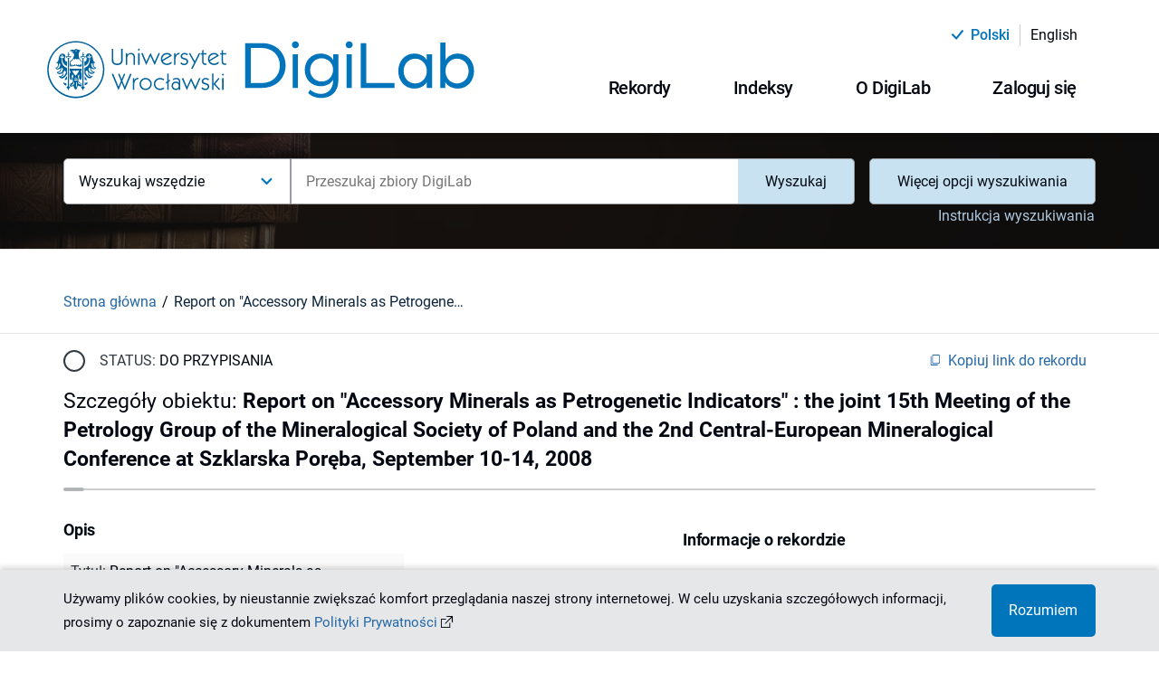

--- FILE ---
content_type: text/html;charset=utf-8
request_url: https://digilab.uwr.edu.pl/dlibra/publication/52870/report-on-accessory-minerals-as-petrogenetic-indicators-the-joint-15th-meeting-of-the-petrology-group-of-the-mineralogical-society-of-poland-and-the
body_size: 121978
content:
<!DOCTYPE html><html lang="pl"><head><meta charSet="utf-8"/><meta name="viewport" content="width=device-width, initial-scale=1"/><meta name="theme-color" content="#000000"/><link rel="search" type="application/opensearchdescription+xml" href="https://digilab.uwr.edu.pl/DL_pl.xml" title="DL"/><meta name="description" content="Zawiera ilustracje."/><title>Report on &quot;Accessory Minerals as Petrogenetic Indicators&quot; : the joint 15th Meeting of the Petrology Group of the Mineralogical Society of Poland and the 2nd Central-European Mineralogical Conference at Szklarska Poręba, September 10-14, 2008 - DigiLab - Sterownia Agregatora Dorobku Naukowego</title><link rel="canonical" href="https://digilab.uwr.edu.pl/dlibra/publication/52870/report-on-accessory-minerals-as-petrogenetic-indicators-the-joint-15th-meeting-of-the-petrology-group-of-the-mineralogical-society-of-poland-and-the"/><meta property="og:title" content="Report on &quot;Accessory Minerals as Petrogenetic Indicators&quot; : the joint 15th Meeting of the Petrology Group of the Mineralogical Society of Poland and the 2nd Central-European Mineralogical Conference at Szklarska Poręba, September 10-14, 2008 - DigiLab - Sterownia Agregatora Dorobku Naukowego"/><meta property="og:type" content="Object"/><meta property="og:description" content="Zawiera ilustracje."/><meta property="og:image" content="https://digilab.uwr.edu.pl/image/publication/thumbnail:result_item/52870"/><meta property="og:url" content="https://digilab.uwr.edu.pl/dlibra/publication/52870/report-on-accessory-minerals-as-petrogenetic-indicators-the-joint-15th-meeting-of-the-petrology-group-of-the-mineralogical-society-of-poland-and-the"/><meta name="twitter:card" content="summary_large_image"/><meta name="twitter:image:alt" content="Report on &quot;Accessory Minerals as Petrogenetic Indicators&quot; : the joint 15th Meeting of the Petrology Group of the Mineralogical Society of Poland and the 2nd Central-European Mineralogical Conference at Szklarska Poręba, September 10-14, 2008"/><link rel="meta" type="application/rdf+xml" href="https://digilab.uwr.edu.pl/dlibra/rdf.xml?type=p&amp;id=52870"/><link rel="schema.DC" href="http://purl.org/dc/elements/1.1/"/><meta name="DC.date" content="2008"/><meta name="DC.creator" content="Kostylew, Joanna"/><meta name="DC.description" content="Zawiera ilustracje."/><meta name="DC.language" content="eng"/><meta name="DC.title" content="Report on &quot;Accessory Minerals as Petrogenetic Indicators&quot; : the joint 15th Meeting of the Petrology Group of the Mineralogical Society of Poland and the 2nd Central-European Mineralogical Conference at Szklarska Poręba, September 10-14, 2008"/><meta name="DC.type" content="Tekst"/><meta name="DC.issued" content="2008"/><meta name="citation_title" content="Report on &quot;Accessory Minerals as Petrogenetic Indicators&quot; : the joint 15th Meeting of the Petrology Group of the Mineralogical Society of Poland and the 2nd Central-European Mineralogical Conference at Szklarska Poręba, September 10-14, 2008"/><meta name="citation_author" content="Kostylew, Joanna"/><meta name="citation_date" content="2008"/><meta name="next-head-count" content="26"/><link rel="manifest" href="/static/manifest.json" crossorigin="use-credentials"/><link rel="apple-touch-icon" sizes="180x180" href="/static/apple-touch-icon.png"/><link rel="icon" type="image/png" sizes="32x32" href="/static/favicon-32x32.png" media="(prefers-color-scheme: light)"/><link rel="icon" type="image/png" sizes="16x16" href="/static/favicon-16x16.png" media="(prefers-color-scheme: light)"/><link rel="icon" type="image/png" sizes="32x32" href="/static/favicon-dark-32x32.png" media="(prefers-color-scheme: dark)"/><link rel="icon" type="image/png" sizes="16x16" href="/static/favicon-dark-16x16.png" media="(prefers-color-scheme: dark)"/><link rel="mask-icon" href="/static/safari-pinned-tab.svg" color="#5bbad5"/><link rel="shortcut icon" href="/static/favicon.ico" media="(prefers-color-scheme: light)"/><link rel="shortcut icon" href="/static/favicon-dark.ico" media="(prefers-color-scheme: dark)"/><meta name="msapplication-TileColor" content="#da532c"/><meta name="msapplication-config" content="/static/browserconfig.xml"/><meta name="theme-color" content="#ffffff"/><link rel="preload" href="/_next/static/css/1f998693aeecdb0e.css" as="style"/><link rel="stylesheet" href="/_next/static/css/1f998693aeecdb0e.css" data-n-g=""/><link rel="preload" href="/_next/static/css/2fd7520dfd45d421.css" as="style"/><link rel="stylesheet" href="/_next/static/css/2fd7520dfd45d421.css" data-n-p=""/><noscript data-n-css=""></noscript><script defer="" nomodule="" src="/_next/static/chunks/polyfills-c67a75d1b6f99dc8.js"></script><script src="/_next/static/chunks/webpack-f5f9b518b7a1d99d.js" defer=""></script><script src="/_next/static/chunks/framework-79bce4a3a540b080.js" defer=""></script><script src="/_next/static/chunks/main-4d217c1710580f03.js" defer=""></script><script src="/_next/static/chunks/pages/_app-c6a3df5fb85d3506.js" defer=""></script><script src="/_next/static/chunks/3277-c3f2592e48919f5a.js" defer=""></script><script src="/_next/static/chunks/1139-ef9a3b3784159751.js" defer=""></script><script src="/_next/static/chunks/pages/dlibra/publication/%5B...path%5D-b26973374ca09aad.js" defer=""></script><script src="/_next/static/0Ue3_Gbi8KOAruRUar9Td/_buildManifest.js" defer=""></script><script src="/_next/static/0Ue3_Gbi8KOAruRUar9Td/_ssgManifest.js" defer=""></script></head><body><div id="__next" data-reactroot=""><div style="visibility:hidden"><div class="SkipLinks_skipLinks__D2Ouk"><a href="#top">Przejdź do menu głównego</a><a href="#search">Przejdź do wyszukiwarki</a><a href="#content">Przejdź do zawartości</a></div><div class="Header_header__MvY2X"><div class="Container_container__Jst2P"><div class="Container_container--inner__4S3Hi undefined"><div class="Header_header__container__u9bJo"><div class="Header_header-top__Dg4_x"><div class="ChangeLanguage_lang-container__y9vh5"><ul><li class="ChangeLanguage_lang-container__item__uniSN"><div class="ChangeLanguage_lang-container__item--content__RtYen"><i class="icon-new-accept"></i><div class="ChangeLanguage_lang-container__item--btn-active__t_lO6">polski</div></div><hr class="MuiDivider-root Divider_divider__8OMaP Divider_divider--vertical__umJtn Divider_divider--vertical--solid__JEmT8  ChangeLanguage_lang-container__divider__PW_OZ MuiDivider-flexItem MuiDivider-vertical"/></li><li class="ChangeLanguage_lang-container__item__uniSN"><div class=" ChangeLanguage_lang-container__item--btn__P2GNx"><a href="/en/dlibra/publication/52870/report-on-accessory-minerals-as-petrogenetic-indicators-the-joint-15th-meeting-of-the-petrology-group-of-the-mineralogical-society-of-poland-and-the"><div>English</div></a></div></li></ul></div></div><div class="Header_header__navigation__ebYHX"><div><div class=" Header_header__left--logo-link__DSsKn"><a href="/dlibra"><div><span style="box-sizing:border-box;display:inline-block;overflow:hidden;width:initial;height:initial;background:none;opacity:1;border:0;margin:0;padding:0;position:relative;max-width:100%"><span style="box-sizing:border-box;display:block;width:initial;height:initial;background:none;opacity:1;border:0;margin:0;padding:0;max-width:100%"><img style="display:block;max-width:100%;width:initial;height:initial;background:none;opacity:1;border:0;margin:0;padding:0" alt="" aria-hidden="true" src="data:image/svg+xml,%3csvg%20xmlns=%27http://www.w3.org/2000/svg%27%20version=%271.1%27%20width=%27478%27%20height=%2764%27/%3e"/></span><img alt="Logo DigiLab - Sterownia Agregatora Dorobku Naukowego" src="[data-uri]" decoding="async" data-nimg="intrinsic" style="position:absolute;top:0;left:0;bottom:0;right:0;box-sizing:border-box;padding:0;border:none;margin:auto;display:block;width:0;height:0;min-width:100%;max-width:100%;min-height:100%;max-height:100%"/><noscript><img alt="Logo DigiLab - Sterownia Agregatora Dorobku Naukowego" srcSet="/_next/static/media/logo.bdb5bac2.svg 1x, /_next/static/media/logo.bdb5bac2.svg 2x" src="/_next/static/media/logo.bdb5bac2.svg" decoding="async" data-nimg="intrinsic" style="position:absolute;top:0;left:0;bottom:0;right:0;box-sizing:border-box;padding:0;border:none;margin:auto;display:block;width:0;height:0;min-width:100%;max-width:100%;min-height:100%;max-height:100%" loading="lazy"/></noscript></span></div></a></div></div><div><div class="Header_header__desktop__5ya2b"><div class="Header_header__desktop--menu__RLruC"><div class="MenuDesktop_menu-desktop__7L33E"><div class="MenuDesktop_menu-desktop__7L33E"><button class="MuiButtonBase-root MuiButton-root MuiButton-contained Button_button__H7EgS Button_button--desktop__nwfw8   
					MenuDesktop_menu-desktop__dropdown--button__Czqtr 
					false
				" tabindex="0" type="button" aria-haspopup="true" title="Otwórz menu"><span class="MuiButton-label">Rekordy<i class="MenuDesktop_menu-desktop__dropdown--button-icon__2EySC icon-new-chevron-down"></i></span></button></div><div class="MenuDesktop_menu-desktop__7L33E"><button class="MuiButtonBase-root MuiButton-root MuiButton-contained Button_button__H7EgS Button_button--desktop__nwfw8   
					MenuDesktop_menu-desktop__dropdown--button__Czqtr 
					false
				" tabindex="0" type="button" aria-haspopup="true" title="Otwórz menu"><span class="MuiButton-label">Indeksy<i class="MenuDesktop_menu-desktop__dropdown--button-icon__2EySC icon-new-chevron-down"></i></span></button></div><div class="MenuDesktop_menu-desktop__7L33E"><button class="MuiButtonBase-root MuiButton-root MuiButton-contained Button_button__H7EgS Button_button--desktop__nwfw8   
					MenuDesktop_menu-desktop__dropdown--button__Czqtr 
					false
				" tabindex="0" type="button" aria-haspopup="true" title="Otwórz menu"><span class="MuiButton-label">O DigiLab<i class="MenuDesktop_menu-desktop__dropdown--button-icon__2EySC icon-new-chevron-down"></i></span></button></div><div class="MenuDesktop_menu-desktop__7L33E"><button class="MuiButtonBase-root MuiButton-root MuiButton-contained Button_button__H7EgS Button_button--desktop__nwfw8   
					MenuDesktop_menu-desktop__dropdown--button__Czqtr 
					false
				" tabindex="0" type="button" aria-haspopup="true" title="Otwórz menu"><span class="MuiButton-label">Zaloguj się<i class="MenuDesktop_menu-desktop__dropdown--button-icon__2EySC icon-new-chevron-down"></i></span></button></div></div></div></div></div></div></div></div></div></div><div class="Search_search__subpage__Kkz4D"><div class="Search_search__subpage--image__0TrQD"><span style="box-sizing:border-box;display:block;overflow:hidden;width:initial;height:initial;background:none;opacity:1;border:0;margin:0;padding:0;position:absolute;top:0;left:0;bottom:0;right:0"><img alt="Obraz w tle wyszukiwarki" aria-hidden="true" src="[data-uri]" decoding="async" data-nimg="fill" class="Search_search__subpage--image__0TrQD" style="position:absolute;top:0;left:0;bottom:0;right:0;box-sizing:border-box;padding:0;border:none;margin:auto;display:block;width:0;height:0;min-width:100%;max-width:100%;min-height:100%;max-height:100%;object-fit:cover"/><noscript><img alt="Obraz w tle wyszukiwarki" aria-hidden="true" sizes="100vw" srcSet="/_next/image?url=%2F_next%2Fstatic%2Fmedia%2Fhomepage-search.abf3f73b.jpg&amp;w=640&amp;q=75 640w, /_next/image?url=%2F_next%2Fstatic%2Fmedia%2Fhomepage-search.abf3f73b.jpg&amp;w=750&amp;q=75 750w, /_next/image?url=%2F_next%2Fstatic%2Fmedia%2Fhomepage-search.abf3f73b.jpg&amp;w=828&amp;q=75 828w, /_next/image?url=%2F_next%2Fstatic%2Fmedia%2Fhomepage-search.abf3f73b.jpg&amp;w=1080&amp;q=75 1080w, /_next/image?url=%2F_next%2Fstatic%2Fmedia%2Fhomepage-search.abf3f73b.jpg&amp;w=1200&amp;q=75 1200w, /_next/image?url=%2F_next%2Fstatic%2Fmedia%2Fhomepage-search.abf3f73b.jpg&amp;w=1920&amp;q=75 1920w, /_next/image?url=%2F_next%2Fstatic%2Fmedia%2Fhomepage-search.abf3f73b.jpg&amp;w=2048&amp;q=75 2048w, /_next/image?url=%2F_next%2Fstatic%2Fmedia%2Fhomepage-search.abf3f73b.jpg&amp;w=3840&amp;q=75 3840w" src="/_next/image?url=%2F_next%2Fstatic%2Fmedia%2Fhomepage-search.abf3f73b.jpg&amp;w=3840&amp;q=75" decoding="async" data-nimg="fill" style="position:absolute;top:0;left:0;bottom:0;right:0;box-sizing:border-box;padding:0;border:none;margin:auto;display:block;width:0;height:0;min-width:100%;max-width:100%;min-height:100%;max-height:100%;object-fit:cover" class="Search_search__subpage--image__0TrQD" loading="lazy"/></noscript></span></div><div class="Search_search__subpage--inner__nH0rs"><div class="Container_container__Jst2P"><div class="Container_container--inner__4S3Hi undefined"><div><div id="search" class="Search_search__2ZA_y false Search_search--subpage-margin__ynt5n"><form class="Search_search__form__trwq1 Search_search__form--subpage__qrUqU"><div class="Search_search__form--input-container__RWpKO"><div class="Search_search__form--input-section__hZifX Search_search__form--input-section-subpage__f9bnp"><div class="MuiAutocomplete-root MuiAutocomplete-hasClearIcon" role="combobox" aria-expanded="false" aria-label="suggestions"><div class="Search_search__form--input-wrapper__594wZ"><div class="Form_form__input-container__J3bLT"><label class="MuiFormLabel-root MuiInputLabel-root Form_form__input--label__1XnYW  MuiInputLabel-animated" for="searchQuery">Przeszukaj zbiory DigiLab</label><div class="Form_form__input-row__GX_ZR"><input type="text" class="Form_form__input__Hpgwj
							
							Form_form__input--search__hpQJe
							MuiAutocomplete-input MuiAutocomplete-inputFocused
						" name="searchQuery" id="searchQuery" autoComplete="off" placeholder="Przeszukaj zbiory DigiLab" aria-invalid="false" aria-required="true" value="" aria-autocomplete="list" autoCapitalize="none" spellcheck="false"/></div></div></div></div></div></div></form></div></div></div></div></div></div><div id="content"><div><div class="PublicationUI_publication-navigation___5FU1"><div class="Container_container__Jst2P"><div class="Container_container--inner__4S3Hi undefined"><div class="PublicationUI_publication-navigation__container__0ooUB"><div class="PublicationUI_publication-navigation__container--breadcrumbs-notFromResults__Ykvx7"><div class="Breadcrumbs_breadcrumbs__KwHw1"><ul class="Breadcrumbs_breadcrumbs__list__YihKw"><li class="Breadcrumbs_breadcrumbs__list-item__zhELq"><div class="Breadcrumbs_breadcrumbs__list-item--scroll__9a9j_"><div class=" Breadcrumbs_breadcrumbs__list-item--link__DTza7"><a href="/dlibra">Strona główna</a></div></div></li><li class="Breadcrumbs_breadcrumbs__list-item__zhELq"><div class="Breadcrumbs_breadcrumbs__list-item--scroll__9a9j_"><span class="Breadcrumbs_breadcrumbs__list-item--label__at0er">Report on &quot;Accessory Minerals as Petrogenetic Indicators&quot; : the joint 15th Meeting of the Petrology Group of the Mineralogical Society of Poland and the 2nd Central-European Mineralogical Conference at Szklarska Poręba, September 10-14, 2008</span></div></li></ul></div></div></div></div></div></div></div><div><div class="Container_container__Jst2P"><div class="Container_container--inner__4S3Hi undefined"><main class="PublicationUI_publication-main-non-logged__lBAY8"><div class="PublicationUI_publication-main__header__JqCZc"><div class="Loader_loader__fMLSx"><div class="Loader_loader__circle__8D1G7 "><div></div><div></div><div></div><div></div></div></div></div><div class="PublicationUI_publication-main__control-non-logged__3N2sD"><div class="Loader_loader__fMLSx"><div class="Loader_loader__circle__8D1G7 "><div></div><div></div><div></div><div></div></div></div></div><div class="PublicationUI_publication-main__info__siPBG"><div class="Loader_loader__fMLSx"><div class="Loader_loader__circle__8D1G7 "><div></div><div></div><div></div><div></div></div></div></div><div class="PublicationUI_publication-main__files-non-logged__Es2t3"></div><div class="PublicationUI_publication-main__metadata__TBqEr"><div class="ObjectMetadata_metadata__main-container__WV1C_"><div class="ObjectMetadata_metadata__data-container__iQB4G"><div class="ObjectMetadata_metadata__data-container--object__9LYXS"><h3 class="ObjectMetadata_object__heading__ZoEIb">Opis</h3><ul><li class="ObjectMetadata_object__desc--attr-name__KWMWl">Tytuł<!-- -->: <span class="ObjectMetadata_object__desc--attr-value__7k9lZ">Report on &quot;Accessory Minerals as Petrogenetic Indicators&quot; : the joint 15th Meeting of the Petrology Group of the Mineralogical Society of Poland and the 2nd Central-European Mineralogical Conference at Szklarska Poręba, September 10-14, 2008</span></li><li class="ObjectMetadata_object__desc--attr-name__KWMWl">Tytuł czasopisma<!-- -->: <span class="ObjectMetadata_object__desc--attr-value__7k9lZ">Geologia Sudetica</span></li><li class="ObjectMetadata_object__desc--attr-name__KWMWl">Twórca<!-- -->: <span class="ObjectMetadata_object__desc--attr-value__7k9lZ">Kostylew, Joanna</span></li><li class="ObjectMetadata_object__desc--attr-name__KWMWl">Strony<!-- -->: <span class="ObjectMetadata_object__desc--attr-value__7k9lZ">s. 65-68</span></li><li class="ObjectMetadata_object__desc--attr-name__KWMWl">Opis<!-- -->: <span class="ObjectMetadata_object__desc--attr-value__7k9lZ">Zawiera ilustracje.</span></li><li class="ObjectMetadata_object__desc--attr-name__KWMWl">Język Abstraktu<!-- -->: <span class="ObjectMetadata_object__desc--attr-value__7k9lZ">eng</span></li><li class="ObjectMetadata_object__desc--attr-name__KWMWl">Data wydania<!-- -->: <span class="ObjectMetadata_object__desc--attr-value__7k9lZ" data-tip="2008-01-01 - 2008-12-31">2008</span></li><li class="ObjectMetadata_object__desc--attr-name__KWMWl">Typ<!-- -->: <span class="ObjectMetadata_object__desc--attr-value__7k9lZ">Tekst</span></li><li class="ObjectMetadata_object__desc--attr-name__KWMWl">Język publikacji<!-- -->: <span class="ObjectMetadata_object__desc--attr-value__7k9lZ">eng</span></li><li class="ObjectMetadata_object__desc--attr-name__KWMWl">Szczegółowy typ obiektu<!-- -->: <span class="ObjectMetadata_object__desc--attr-value__7k9lZ">ispr</span></li><li class="ObjectMetadata_object__desc--attr-name__KWMWl">Typ obiektu<!-- -->: <span class="ObjectMetadata_object__desc--attr-value__7k9lZ">Artykuł</span></li><li class="ObjectMetadata_object__desc--attr-name__KWMWl">Tom/Wolumen/Zeszyt<!-- -->: <span class="ObjectMetadata_object__desc--attr-value__7k9lZ">Vol. 40 (2008)</span></li></ul></div></div></div></div><div class="PublicationUI_publication-main__comments-non-logged__cdRbk"></div></main></div></div></div></div><div class="FooterPartners_footer-partners__vBg7D"><div class="Container_container__Jst2P"><div class="Container_container--inner__4S3Hi FooterPartners_footer-partners__container__SkSid"><p class="FooterPartners_footer-partners__text__zwFl7">Agregator Dorobku Naukowego Uniwersytetu Wrocławskiego, tworzony jest przez Bibliotekę Uniwersytecką we Wrocławiu</p><div class="FooterPartners_footer-partners__links__JLNVO"><a class="FooterPartners_footer-partners__links--partner__UwPtT FooterPartners_footer-partners__links--partner-no-link__XPJSu" href="#"><div class="FooterPartners_footer-partners__links--partner-img__UI5Ee"><span style="box-sizing:border-box;display:inline-block;overflow:hidden;width:initial;height:initial;background:none;opacity:1;border:0;margin:0;padding:0;position:relative;max-width:100%"><span style="box-sizing:border-box;display:block;width:initial;height:initial;background:none;opacity:1;border:0;margin:0;padding:0;max-width:100%"><img style="display:block;max-width:100%;width:initial;height:initial;background:none;opacity:1;border:0;margin:0;padding:0" alt="" aria-hidden="true" src="data:image/svg+xml,%3csvg%20xmlns=%27http://www.w3.org/2000/svg%27%20version=%271.1%27%20width=%27135%27%20height=%2760%27/%3e"/></span><img alt="Program Operacyjny Polska Cyfrowa" title="Program Operacyjny Polska Cyfrowa" src="[data-uri]" decoding="async" data-nimg="intrinsic" class="FooterPartners_footer-partners__links--partner-img__UI5Ee" style="position:absolute;top:0;left:0;bottom:0;right:0;box-sizing:border-box;padding:0;border:none;margin:auto;display:block;width:0;height:0;min-width:100%;max-width:100%;min-height:100%;max-height:100%"/><noscript><img alt="Program Operacyjny Polska Cyfrowa" title="Program Operacyjny Polska Cyfrowa" srcSet="/custom/images/partners/partner3.svg 1x, /custom/images/partners/partner3.svg 2x" src="/custom/images/partners/partner3.svg" decoding="async" data-nimg="intrinsic" style="position:absolute;top:0;left:0;bottom:0;right:0;box-sizing:border-box;padding:0;border:none;margin:auto;display:block;width:0;height:0;min-width:100%;max-width:100%;min-height:100%;max-height:100%" class="FooterPartners_footer-partners__links--partner-img__UI5Ee" loading="lazy"/></noscript></span></div></a><a class="FooterPartners_footer-partners__links--partner__UwPtT FooterPartners_footer-partners__links--partner-no-link__XPJSu" href="#"><div class="FooterPartners_footer-partners__links--partner-img__UI5Ee"><span style="box-sizing:border-box;display:inline-block;overflow:hidden;width:initial;height:initial;background:none;opacity:1;border:0;margin:0;padding:0;position:relative;max-width:100%"><span style="box-sizing:border-box;display:block;width:initial;height:initial;background:none;opacity:1;border:0;margin:0;padding:0;max-width:100%"><img style="display:block;max-width:100%;width:initial;height:initial;background:none;opacity:1;border:0;margin:0;padding:0" alt="" aria-hidden="true" src="data:image/svg+xml,%3csvg%20xmlns=%27http://www.w3.org/2000/svg%27%20version=%271.1%27%20width=%27202%27%20height=%2745%27/%3e"/></span><img alt="Rzeczpospolita Polska" title="Rzeczpospolita Polska" src="[data-uri]" decoding="async" data-nimg="intrinsic" class="FooterPartners_footer-partners__links--partner-img__UI5Ee" style="position:absolute;top:0;left:0;bottom:0;right:0;box-sizing:border-box;padding:0;border:none;margin:auto;display:block;width:0;height:0;min-width:100%;max-width:100%;min-height:100%;max-height:100%"/><noscript><img alt="Rzeczpospolita Polska" title="Rzeczpospolita Polska" srcSet="/custom/images/partners/partner4.svg 1x, /custom/images/partners/partner4.svg 2x" src="/custom/images/partners/partner4.svg" decoding="async" data-nimg="intrinsic" style="position:absolute;top:0;left:0;bottom:0;right:0;box-sizing:border-box;padding:0;border:none;margin:auto;display:block;width:0;height:0;min-width:100%;max-width:100%;min-height:100%;max-height:100%" class="FooterPartners_footer-partners__links--partner-img__UI5Ee" loading="lazy"/></noscript></span></div></a><a class="FooterPartners_footer-partners__links--partner__UwPtT FooterPartners_footer-partners__links--partner-no-link__XPJSu" href="#"><div class="FooterPartners_footer-partners__links--partner-img__UI5Ee"><span style="box-sizing:border-box;display:inline-block;overflow:hidden;width:initial;height:initial;background:none;opacity:1;border:0;margin:0;padding:0;position:relative;max-width:100%"><span style="box-sizing:border-box;display:block;width:initial;height:initial;background:none;opacity:1;border:0;margin:0;padding:0;max-width:100%"><img style="display:block;max-width:100%;width:initial;height:initial;background:none;opacity:1;border:0;margin:0;padding:0" alt="" aria-hidden="true" src="data:image/svg+xml,%3csvg%20xmlns=%27http://www.w3.org/2000/svg%27%20version=%271.1%27%20width=%27205%27%20height=%2745%27/%3e"/></span><img alt="Europejski Fundusz Rozwoju Regionalnego Unii Europejskiej" title="Europejski Fundusz Rozwoju Regionalnego Unii Europejskiej" src="[data-uri]" decoding="async" data-nimg="intrinsic" class="FooterPartners_footer-partners__links--partner-img__UI5Ee" style="position:absolute;top:0;left:0;bottom:0;right:0;box-sizing:border-box;padding:0;border:none;margin:auto;display:block;width:0;height:0;min-width:100%;max-width:100%;min-height:100%;max-height:100%"/><noscript><img alt="Europejski Fundusz Rozwoju Regionalnego Unii Europejskiej" title="Europejski Fundusz Rozwoju Regionalnego Unii Europejskiej" srcSet="/custom/images/partners/partner5.svg 1x, /custom/images/partners/partner5.svg 2x" src="/custom/images/partners/partner5.svg" decoding="async" data-nimg="intrinsic" style="position:absolute;top:0;left:0;bottom:0;right:0;box-sizing:border-box;padding:0;border:none;margin:auto;display:block;width:0;height:0;min-width:100%;max-width:100%;min-height:100%;max-height:100%" class="FooterPartners_footer-partners__links--partner-img__UI5Ee" loading="lazy"/></noscript></span></div></a><a class="FooterPartners_footer-partners__links--partner__UwPtT false" href="https://www.bu.uni.wroc.pl/"><div class="FooterPartners_footer-partners__links--partner-img__UI5Ee"><span style="box-sizing:border-box;display:inline-block;overflow:hidden;width:initial;height:initial;background:none;opacity:1;border:0;margin:0;padding:0;position:relative;max-width:100%"><span style="box-sizing:border-box;display:block;width:initial;height:initial;background:none;opacity:1;border:0;margin:0;padding:0;max-width:100%"><img style="display:block;max-width:100%;width:initial;height:initial;background:none;opacity:1;border:0;margin:0;padding:0" alt="" aria-hidden="true" src="data:image/svg+xml,%3csvg%20xmlns=%27http://www.w3.org/2000/svg%27%20version=%271.1%27%20width=%27145%27%20height=%2780%27/%3e"/></span><img alt="Biblioteka Uniwersytecka we Wrocławiu" title="Biblioteka Uniwersytecka we Wrocławiu" src="[data-uri]" decoding="async" data-nimg="intrinsic" class="FooterPartners_footer-partners__links--partner-img__UI5Ee" style="position:absolute;top:0;left:0;bottom:0;right:0;box-sizing:border-box;padding:0;border:none;margin:auto;display:block;width:0;height:0;min-width:100%;max-width:100%;min-height:100%;max-height:100%"/><noscript><img alt="Biblioteka Uniwersytecka we Wrocławiu" title="Biblioteka Uniwersytecka we Wrocławiu" srcSet="/_next/image?url=%2Fcustom%2Fimages%2Fpartners%2Fpartner1.png&amp;w=256&amp;q=75 1x, /_next/image?url=%2Fcustom%2Fimages%2Fpartners%2Fpartner1.png&amp;w=384&amp;q=75 2x" src="/_next/image?url=%2Fcustom%2Fimages%2Fpartners%2Fpartner1.png&amp;w=384&amp;q=75" decoding="async" data-nimg="intrinsic" style="position:absolute;top:0;left:0;bottom:0;right:0;box-sizing:border-box;padding:0;border:none;margin:auto;display:block;width:0;height:0;min-width:100%;max-width:100%;min-height:100%;max-height:100%" class="FooterPartners_footer-partners__links--partner-img__UI5Ee" loading="lazy"/></noscript></span></div></a><a class="FooterPartners_footer-partners__links--partner__UwPtT false" href="https://uwr.edu.pl/"><div class="FooterPartners_footer-partners__links--partner-img__UI5Ee"><span style="box-sizing:border-box;display:inline-block;overflow:hidden;width:initial;height:initial;background:none;opacity:1;border:0;margin:0;padding:0;position:relative;max-width:100%"><span style="box-sizing:border-box;display:block;width:initial;height:initial;background:none;opacity:1;border:0;margin:0;padding:0;max-width:100%"><img style="display:block;max-width:100%;width:initial;height:initial;background:none;opacity:1;border:0;margin:0;padding:0" alt="" aria-hidden="true" src="data:image/svg+xml,%3csvg%20xmlns=%27http://www.w3.org/2000/svg%27%20version=%271.1%27%20width=%27250%27%20height=%2780%27/%3e"/></span><img alt="Uniwersytet Wrocławski" title="Uniwersytet Wrocławski" src="[data-uri]" decoding="async" data-nimg="intrinsic" class="FooterPartners_footer-partners__links--partner-img__UI5Ee" style="position:absolute;top:0;left:0;bottom:0;right:0;box-sizing:border-box;padding:0;border:none;margin:auto;display:block;width:0;height:0;min-width:100%;max-width:100%;min-height:100%;max-height:100%"/><noscript><img alt="Uniwersytet Wrocławski" title="Uniwersytet Wrocławski" srcSet="/custom/images/partners/partner2.svg 1x, /custom/images/partners/partner2.svg 2x" src="/custom/images/partners/partner2.svg" decoding="async" data-nimg="intrinsic" style="position:absolute;top:0;left:0;bottom:0;right:0;box-sizing:border-box;padding:0;border:none;margin:auto;display:block;width:0;height:0;min-width:100%;max-width:100%;min-height:100%;max-height:100%" class="FooterPartners_footer-partners__links--partner-img__UI5Ee" loading="lazy"/></noscript></span></div></a></div><p class="FooterPartners_footer-partners__financing__9PwmZ">Projekt pn. &quot;Workflow do opracowania publikacji cyfrowych na uczelni&quot; współfinansowany przez Unię Europejską z Europejskiego Funduszu Rozwoju Regionalnego</p></div></div></div><footer class="Footer_footer__FLGqb" style="background-image:url(&quot;/_next/static/media/footer.f0bd8ab2.jpg&quot;)"><nav class="FooterSitemap_footer-sitemap__Nng56"><div class="Container_container__Jst2P"><div class="Container_container--inner__4S3Hi undefined"><div class="FooterSitemap_footer-sitemap__header__LbZre"><h2 class="FooterSitemap_footer-sitemap__text--section-header__QKXQE">Mapa strony</h2></div><div class="FooterSitemap_footer-sitemap__grid__8YWw7"><div class="FooterSitemap_footer-sitemap__list__ORhk_ undefined"><div class="FooterSitemap_footer-sitemap__header__LbZre"><span class="FooterSitemap_footer-sitemap__text--header__qfRFZ">Rekordy</span></div><ul><li class="FooterSitemap_footer-sitemap__list--item__H2_4C"><div class=" FooterSitemap_footer-sitemap__text--link__OYsHx"><a href="/dlibra/publication/false">Moje rekordy</a></div></li><li class="FooterSitemap_footer-sitemap__list--item__H2_4C"><div class=" FooterSitemap_footer-sitemap__text--link__OYsHx"><a href="/dlibra/all-records?action=SimpleSearchAction&amp;type=-6&amp;q=">Wszystkie rekordy</a></div></li><li class="FooterSitemap_footer-sitemap__list--item__H2_4C"><div class=" FooterSitemap_footer-sitemap__text--link__OYsHx"><a href="/dlibra/add-new-record">Utwórz rekord</a></div></li><li class="FooterSitemap_footer-sitemap__list--item__H2_4C"><div class=" FooterSitemap_footer-sitemap__text--link__OYsHx"><a href="/dlibra/text?id=how-to-work-with-record">Jak pracować z rekordem</a></div></li></ul></div><div class="FooterSitemap_footer-sitemap__list__ORhk_ FooterSitemap_footer-sitemap__grid--indexes__PIMj_"><div class="FooterSitemap_footer-sitemap__header__LbZre"><span class="FooterSitemap_footer-sitemap__text--header__qfRFZ">Indeksy</span></div><span class="FooterSitemap_footer-sitemap__list-indexes-label__1oWFA"> <!-- -->Wybrane indeksy<!-- -->:</span><ul><li class="FooterSitemap_footer-sitemap__list--item__H2_4C"><div class=" FooterSitemap_footer-sitemap__text--link__OYsHx"><a href="/dlibra/indexsearch?rdfName=OrganizationalUnit&amp;ipp=60">Jednostka organizacyjna</a></div></li><li class="FooterSitemap_footer-sitemap__list--item__H2_4C"><div class=" FooterSitemap_footer-sitemap__text--link__OYsHx"><a href="/dlibra/indexsearch?rdfName=Title&amp;ipp=60">Tytuł</a></div></li><li class="FooterSitemap_footer-sitemap__list--item__H2_4C"><div class=" FooterSitemap_footer-sitemap__text--link__OYsHx"><a href="/dlibra/indexsearch?rdfName=JournalTitle&amp;ipp=60">Tytuł czasopisma</a></div></li><li class="FooterSitemap_footer-sitemap__list--item__H2_4C"><div class=" FooterSitemap_footer-sitemap__text--link__OYsHx"><a href="/dlibra/indexsearch?rdfName=TitleSource&amp;ipp=60">Tytuł pracy zbiorowej</a></div></li><li class="FooterSitemap_footer-sitemap__list--item__H2_4C"><div class=" FooterSitemap_footer-sitemap__text--link__OYsHx"><a href="/dlibra/indexsearch?rdfName=Creator&amp;ipp=60">Twórca</a></div></li></ul></div><div class="FooterSitemap_footer-sitemap__list__ORhk_ FooterSitemap_footer-sitemap__grid--about__zA_IZ"><div class="FooterSitemap_footer-sitemap__header__LbZre"><span class="FooterSitemap_footer-sitemap__text--header__qfRFZ">O DigiLab</span></div><ul class="FooterSitemap_footer-sitemap__list--section-grid__2TUoZ"><li class="FooterSitemap_footer-sitemap__list--item__H2_4C"><ul><li><div class=" FooterSitemap_footer-sitemap__text--link__OYsHx"><a href="/dlibra/text?id=about"> O projekcie</a></div></li><li><div class=" FooterSitemap_footer-sitemap__text--link__OYsHx"><a href="/dlibra/text?id=dictionary">Słownik</a></div></li><li><div class=" FooterSitemap_footer-sitemap__text--link__OYsHx"><a href="/dlibra/contact">Kontakt</a></div></li></ul></li></ul></div><div class="FooterSitemap_footer-sitemap__list__ORhk_ undefined"><div class="FooterSitemap_footer-sitemap__header__LbZre"><span class="FooterSitemap_footer-sitemap__text--header__qfRFZ">Moje konto</span></div><ul><li class="FooterSitemap_footer-sitemap__list--item__H2_4C"><div class=" FooterSitemap_footer-sitemap__text--link__OYsHx"><a href="/dlibra/my-account#account"><span>Dane konta</span></a></div></li><li class="FooterSitemap_footer-sitemap__list--item__H2_4C"><div class=" FooterSitemap_footer-sitemap__text--link__OYsHx"><a href="/dlibra/my-account#search"><span>Zapisane wyniki wyszukiwania</span></a></div></li></ul></div><div class="FooterSitemap_footer-sitemap__grid--side-group__aW9J8"><ul><li class="FooterSitemap_footer-sitemap__list--item__H2_4C"><span class="FooterSitemap_footer-sitemap__list--item-title__ZDosc FooterSitemap_footer-sitemap__list--item-title-side__DZGBX">Informacje dodatkowe:</span><ul class="FooterSitemap_footer-sitemap__side-group--list__aPlYd"><li><div class=" FooterSitemap_footer-sitemap__text--link__OYsHx"><a href="/dlibra/text?id=privacy-policy">Polityka prywatności</a></div></li><li><div class=" FooterSitemap_footer-sitemap__text--link__OYsHx"><a href="/dlibra/text?id=accessability-declaration">Deklaracja dostępności</a></div></li><li><div class=" FooterSitemap_footer-sitemap__text--link__OYsHx"><a href="/dlibra/correct-formulation-of-queries">Poprawne formułowanie zapytań</a></div></li></ul></li><li class="FooterSitemap_footer-sitemap__list--item__H2_4C"><span class="FooterSitemap_footer-sitemap__list--item-title__ZDosc FooterSitemap_footer-sitemap__list--item-title-side__DZGBX">Informacje o oprogramowaniu dLibra</span><ul class="FooterSitemap_footer-sitemap__side-group--list__aPlYd"></ul></li><li class="FooterSitemap_footer-sitemap__list--item__H2_4C"><span class="FooterSitemap_footer-sitemap__list--item-title__ZDosc FooterSitemap_footer-sitemap__list--item-title-side__DZGBX"></span><ul class="FooterSitemap_footer-sitemap__side-group--list__aPlYd"><li><div class=" FooterSitemap_footer-sitemap__text--link__OYsHx"><a href="/dlibra/about">O projekcie</a></div></li></ul></li></ul></div></div></div></div></nav><div class="FooterCopyright_footer-bottom__fX0fP"><div class="Container_container__Jst2P"><div class="Container_container--inner__4S3Hi FooterCopyright_footer-bottom__container__4ZuVS"><div class="FooterCopyright_footer-bottom__container--top__ZYoKz"></div><div class="FooterCopyright_footer-bottom__text__2DBWA">Ten serwis działa dzięki oprogramowaniu <a href="https://dingo.psnc.pl/" target="_blank" rel="noreferrer" class="FooterCopyright_footer-bottom__text--link__MEkw3">dLibra 7.0.0-SNAPSHOT</a> opracowanemu przez <div class="LinkComponent_link--footer-link__5L0x2 FooterCopyright_footer-bottom__text--link__MEkw3"><a href="https://www.pcss.pl/"><span class="FooterCopyright_footer-bottom__text--link-full__LpFMJ">Poznańskie Centrum Superkomputerowo-Sieciowe</span><span class="FooterCopyright_footer-bottom__text--link-short__CWCPQ">PCSS</span></a></div><div class="FooterCopyright_footer-bottom__text--link-icon__u01rQ"><span style="box-sizing:border-box;display:inline-block;overflow:hidden;width:initial;height:initial;background:none;opacity:1;border:0;margin:0;padding:0;position:relative;max-width:100%"><span style="box-sizing:border-box;display:block;width:initial;height:initial;background:none;opacity:1;border:0;margin:0;padding:0;max-width:100%"><img style="display:block;max-width:100%;width:initial;height:initial;background:none;opacity:1;border:0;margin:0;padding:0" alt="" aria-hidden="true" src="data:image/svg+xml,%3csvg%20xmlns=%27http://www.w3.org/2000/svg%27%20version=%271.1%27%20width=%2716%27%20height=%2716%27/%3e"/></span><img alt="ikona - link zewnętrzny" aria-hidden="true" src="[data-uri]" decoding="async" data-nimg="intrinsic" class="FooterCopyright_footer-bottom__text--link-icon__u01rQ" style="position:absolute;top:0;left:0;bottom:0;right:0;box-sizing:border-box;padding:0;border:none;margin:auto;display:block;width:0;height:0;min-width:100%;max-width:100%;min-height:100%;max-height:100%"/><noscript><img alt="ikona - link zewnętrzny" aria-hidden="true" srcSet="/_next/static/media/external-link-icon.1b351af9.svg 1x, /_next/static/media/external-link-icon.1b351af9.svg 2x" src="/_next/static/media/external-link-icon.1b351af9.svg" decoding="async" data-nimg="intrinsic" style="position:absolute;top:0;left:0;bottom:0;right:0;box-sizing:border-box;padding:0;border:none;margin:auto;display:block;width:0;height:0;min-width:100%;max-width:100%;min-height:100%;max-height:100%" class="FooterCopyright_footer-bottom__text--link-icon__u01rQ" loading="lazy"/></noscript></span></div></div></div></div></div></footer><div class="Cookies_cookies__oFWdx"><div class="Container_container__Jst2P"><div class="Container_container--inner__4S3Hi undefined"><div class="Cookies_cookies__container__VxuPP"><div class="Cookies_cookies__left--text__n8_LQ">Używamy plików cookies, by nieustannie zwiększać komfort przeglądania naszej strony internetowej. W celu uzyskania szczegółowych informacji, prosimy o zapoznanie się z dokumentem <a class="Cookies_cookies__left--text-link__BxdRZ" href="https://digilab.uwr.edu.pl/dlibra/text?id=polityka-prywatnosci" target="_blank" rel="noreferrer">Polityki Prywatności</a><i class="icon-new-chevron-external"></i></div><button class="MuiButtonBase-root MuiButton-root MuiButton-contained Button_button__H7EgS Button_button--primary__Bx_nw   MuiButton-containedPrimary" tabindex="0" type="button"><span class="MuiButton-label">Rozumiem</span></button></div></div></div></div></div><button class="ScrollToTop_scroll-to-top__B7zxG false" title="scroll to top"><i class="ScrollToTop_scroll-to-top--icon__LRT2t icon-new-chevron-up"></i></button></div><script id="__NEXT_DATA__" type="application/json">{"props":{"pageProps":{"_nextI18Next":{"initialI18nStore":{"pl":{"default":{"menu":{"mobile":{"open":"Otwórz menu","close":"Zamknij menu","back":"Powrót"},"label":"Menu","indexes":"Indeksy","about":"Biblioteka","lastViewed":"Ostatnio oglądane","lastViewedObjects":"Obiekty","lastViewedCollections":"Kolekcje","collections":"Kolekcje"},"skipLinks":{"mainMenu":"Przejdź do menu głównego","search":"Przejdź do wyszukiwarki","content":"Przejdź do zawartości"},"homepage":{"headings":{"collections":"Kolekcje","partners":"Kolekcje według uczestników","mostPopular":"Najczęściej przeglądane","lastViewed":"Ostatnio przeglądane","latest":"Zobacz obiekty ostatnio dodane"}},"search":{"homepage":{"title":"Wyszukaj w bibliotece","backToBasicSearch":"Wyszukiwarka podstawowa","hideAdvancedOptions":"Mniej opcji wyszukiwania"},"form":{"searchEverywhere":"Wyszukaj wszędzie","searchInContent":"Wyszukaj w treści","searchInDescription":"Wyszukaj w opisie","attributes":{"Title":"Tytuł","Creator":"Twórca","Subject":"Temat i słowa kluczowe","Type":"Typ zasobu"},"placeholder":{"SimpleSearchAction":"Przeszukaj zbiory biblioteki","Creator":"Wpisz fragment imienia lub nazwiska autora i wybierz go z listy podpowiedzi","Title":"Wpisz fragment tytułu i wybierz go z listy podpowiedzi","Type":"Wpisz wyszukiwaną frazę","Subject":"Wpisz słowo kluczowe lub fragment tematu i wybierz go z listy podpowiedzi"},"openAccess":"tylko obiekty z \u003c1\u003eotwartym dostępem\u003c/1\u003e","suggestions":{"lastSearchedQuery":"Ostatnio szukana fraza","recommendedSearchQueries":"Polecane frazy wyszukiwania"},"conjuction":{"AND":"i","OR":"lub"}},"backgroundImage":"Obraz w tle wyszukiwarki","howToFormulateInquiries":{"button":"Instrukcja wyszukiwania","modal":{"back":"Wstecz","further":"Dalej","finish":"Zakończ","title":"Jak formułować zapytania","titleInfo":"Przedstawiamy kilka prostych zasad, które ułatwiają wyszukiwanie.","info":"Jeśli chcesz poznać więcej zasad, kliknij poniższy link.","infoLink":"Poprawne formułowanie zapytań"},"steps":{"0":{"title":"Operator domyślny „i”","content":"Wyszukiwarka domyślnie łączy słowa operatorem „i” - zapisuje się go jako „\u0026\u0026” lub angielskie „AND”. Na wyniki wyszukiwania, przykładowo dla frazy „Kopernik Chopin”, składać się będą zatem obiekty, które zawierają zarówno nazwisko „Kopernik”, jak i „Chopin”.","content2":""},"1":{"title":"Operator alternatywny „lub”","content":"Rozdziel wpisywaną frazę za pomocą znaku „||” lub anglojęzycznego spójnika „OR” (odpowiedniki operatora logicznego „lub”), a wyszukane obiekty będą posiadały przynajmniej jedno spośród podanych słów.","content2":""},"2":{"title":"Operator alternatywny „wyklucz”","content":"Wpisywaną frazę rozdziel, korzystając z odpowiedników operatora alternatywnego „wyklucz” - znaku „!” lub anglojęzycznego przeczenia „NOT”. Uzyskane obiekty będą zawierały wówczas wybrane słowa, wykluczając jednak drugą część podanego wyrażenia.","content2":""},"3":{"title":"Znak maskujący „?”","content":"Zastąp końcówkę wyrazu znakiem „?”, aby wyszukać obiekty, które posiadają różne zakończenia danego słowa.","content2":"Na podstawie zaprezentowanego przykładu w wynikach wyszukiwania pojawią się zarówno obiekty dla „Kowalski”, jak i „Kowalska”."},"4":{"title":"Znak maskujący „*”","content":"Zastąp część wyrazu znakiem „*”, aby w wynikach wyszukiwania znalazły się obiekty, które posiadają początkowe i końcowe litery wpisywanego słowa.","content2":"W kontekście zaprezentowanego przykładu w wynikach wyszukiwania pojawią się zarówno obiekty dla „buta”, jak i „budda”, „buddysta”, „bura”, „buda”, etc. Znaku „*” nie wolno umieszczać na początku wyrazu."},"5":{"title":"Wyszukiwanie rozmyte „~”","content":"Do zapytania można dodać także znak tyldy „~”, aby w wynikach wyszukiwania znalazły się podobne do siebie obiekty (np. „Copernicus”, „Copernikus”, „Kopernikus”).","content2":"Stopień poszukiwanego podobieństwa można określić współczynnikiem, który zawiera się w zakresie pomiędzy 0 a 1. Im wartość współczynnika będzie bliższa 1, tym większe podobieństwo będą miały wyszukiwane frazy. Po znaku tyldy można samodzielnie podać wartość współczynnika (domyślnie wynosi ona 0.5)."},"6":{"title":"Znaki specjalne","content":"Jak bezpiecznie używać znaków specjalnych w polu wyszukiwarki? Znaki specjalne, które służą do budowania zapytań złożonych (+ - \u0026\u0026 || ! ( ) { } [ ] ^ \" ~ * ? : \\) odgrywają rolę elementów składni zapytania. Aby uniknąć specyficznego interpretowania znaków specjalnych, należy umieścić przed nimi tzw. znak ucieczki „\\”. Aby wyszukać frazę „(2+2)*2” należy wpisać „\\(2\\+2\\)\\*2”. Należy jednak zwrócić uwagę, że indeksowane są jedynie litery oraz cyfry, dlatego więc pozostałe znaki nie mają wpływu na wyniki wyszukiwania.","content2":""}}}},"tile":{"restrictedAccess":"Dostęp ograniczony","restrictedAccessDesc":"Obiekt z dostępem ograniczonym.","structure":"Struktura","structureDesc":"Struktura obiektu ","noTitle":"Brak tytułu","metadata":{"Creator":"Twórca","Date":"Data","Type":"Typ","Contributor":"Współtwórca","Format":"Format","Description":"Opis","GroupTitle":"Tytuł grupy","Publisher":"Wydawca","Subject":"Temat","Coverage":"Pokrycie","Source":"Źródło","Language":"Język","Relation":"Relacja","Provenance":"Pochodzenie","collections":"Kolekcja","root_id":"Obiekty grupowe","availability":"Dostępność obiektu"},"menu":{"objectMenu":"Menu obiektu","download":{"all":"Pobierz wszystkie","main":"Pobierz","bib":"Pobierz BibTex","ris":"Pobierz RiS","object":"Pobierz obiekt"},"copy":"Kopiuj link do obiektu","copied":"Skopiowano link do obiektu","fav":{"alert":"Aby dodać obiekt do półki, należy się zalogować","add":"Dodaj do mojej półki","remove":"Usuń z mojej półki"}},"showFormats":{"text":"Formaty"},"matchesInText":"dopasowań w treści: ","accessibility":{"ariaLabel":"Przejdź do strony szczegółów obiektu"}},"fbcFeed":{"title":"Podobne w FBC","more":"Przejdź do FBC \u003e","showFbcObject":"Zobacz obiekt w FBC","accessibility":{"ariaLabel":{"linkTitle":"Przejdź do strony FBC","externalLink":"Link zewnętrzny"}}},"errors":{"general":"Wystąpił nieoczekiwany błąd..."},"pagination":{"next":"Następna","previous":"Poprzednia","of":" z ","input":"Pole wpisywania numeru strony"},"accessibility":{"fontSize":{"zoomIn":"Powiększ czcionkę","zoomOut":"Zmniejsz czcionkę"},"contrast":{"turnOn":"Włącz kontrast","turnOff":"Wyłącz kontrast"}},"modal":{"close":"Zamknij"},"breadcrumbs":{"homepage":{"id":1,"label":"Strona główna"},"publication":{"id":2},"contact":{"id":3,"label":"Biblioteka - Kontakt","goTo":"/contact"},"formulateInquires":{"id":4,"label":"Biblioteka - Poprawne formułowanie zapytań","goTo":"/correct-formulation-of-queries"},"news":{"id":5,"label":"Biblioteka - Informacje","goTo":"/dlibra/news"},"help":{"id":6,"label":"Biblioteka - "},"collectionPath":{"id":7},"collection":{"id":8,"label":"Kolekcje"},"indexes":{"id":9,"label":"Indeksy"},"dictionary":{"id":10,"label":"Biblioteka - Słownik"},"account":{"id":11,"label":"Moje konto - "},"stats":{"id":12,"label":" - statystyki"}},"dictionaryPage":{"siteName":"Słownik"},"cookies":{"text":"Używamy plików cookies, by nieustannie zwiększać komfort przeglądania naszej strony internetowej. W celu uzyskania szczegółowych informacji, prosimy o zapoznanie się z dokumentem \u003c1\u003ePolityki Prywatności\u003c/1\u003e","button":"Rozumiem"},"carousel":{"swipe":{"left":"Przesuń w lewo","right":"Przesuń w prawo"}},"error":{"403":{"title":"Brak uprawnień","content":"Niestety, nie masz uprawnień do wyświetlenia tego zasobu."},"404":{"title":"Niestety strona którą chcesz odwiedzić nie istnieje.","content":"Przepraszamy za niedogodności \u003cbr /\u003e Spróbuj wyszukać ponownie stronę, którą chciałeś odwiedzić."},"500":{"title":"Wystąpił problem z serwerem.","content":"Przepraszamy za niedogodności \u003cbr /\u003e Spróbuj ponownie odwiedzić stronę za jakiś czas."},"syntax":{"title":"Błąd składniowy w zapytaniu","content":"Wpisana fraza wyszukiwania nie mogła być poprawnie zinterpretowana"},"img":"Obrazek wyróżniający dla strony błędu"},"footer":{"sitemap":{"title":"Mapa strony","mainPage":"Strona główna","collections":"Kolekcje główne","indexes":"Indeksy","about":"Biblioteka","seeMore":"Zobacz więcej","visitUs":"Odwiedź nas!"},"partners":{"title":"Logotypy Partnerów","info":"Budowa Demonstracyjnej Biblioteki Cyfrowej została dofinansowana przez Nazwa Instytucji ze środków Nazwa Fundacji w ramach Programu Nazwa Programu, Projekt Biblioteki i jej powstanie odbywa się pod patronatem Nazwa Instytucji."},"bottom":{"text":"Ten serwis działa dzięki oprogramowaniu \u003c1\u003e{{name}}\u003c/1\u003e opracowanemu przez \u003c3\u003e\u003c0\u003ePoznańskie Centrum Superkomputerowo-Sieciowe\u003c/0\u003e\u003c1\u003ePCSS\u003c/1\u003e\u003c/2\u003e\u003c/4\u003e","service":"Ten serwis działa dzięki oprogramowaniu ","links":{"dingo":"https://dingo.psnc.pl/","pcss":"https://www.pcss.pl/"}}},"correctFormulationOfQueries":{"title":"Poprawne formułowanie zapytań","section":{"1":{"title":"Terminy proste i frazy","content":"W wyszukiwaniu można używać \u003cstrong\u003e terminów prostych \u003c/strong\u003e, czyli pojedynczych wyrazów oraz \u003cstrong\u003e fraz \u003c/strong\u003e, czyli wyrażeń złożonych z kilku słów ujętych w cudzysłów np. „Uniwersytet Mikołaja Kopernika”. W przypadku użycia cudzysłowu wyszukiwane będą tylko te dokumenty, które zawierają całą frazę. \u003cbr /\u003e \u003cbr /\u003e Terminy wyszukiwawcze można łączyć za pomocą operatorów logicznych. Można też używać tzw. znaków maskujących, które zastępują dowolne litery i cyfry oraz ich ciągi, wyszukiwać terminy podobne, znajdujące się w pewnej odległości od siebie lub określać priorytet wyszukiwanych terminów."},"2":{"title":"Operatory logiczne","content":"\u003cul\u003e \u003cli\u003e \u003cstrong\u003e AND \u003c/strong\u003e - zapisywany również jako \u003cstrong\u003e \u0026\u0026 \u003c/strong\u003e \u003cbr /\u003e - oznacza, że terminy połączone operatorem \u003cstrong\u003e muszą jednocześnie występować w przeszukiwanym dokumencie \u003c/strong\u003e. Np. zapytanie w postaci Kopernik \u0026\u0026 Chopin spowoduje wybranie tylko takich dokumentów, w których oba nazwiska występują jednocześnie. Użycie operatora AND jest domyślnym zachowaniem wyszukiwarki w przypadku wpisania więcej niż jednego słowa, zatem taki sam wynik uzyskamy wpisując Kopernik Chopin. \u003cbr /\u003e \u003cfigure\u003e Kopernik Chopin \u003c/figure\u003e lub \u003cbr /\u003e \u003cfigure\u003e Kopernik AND Chopin \u003c/figure\u003e lub \u003cbr /\u003e \u003cfigure\u003e Kopernik \u0026\u0026 Chopin \u003c/figure\u003e \u003c/li\u003e \u003cli\u003e \u003cstrong\u003e OR \u003c/strong\u003e - zapisywany również jako \u003cstrong\u003e || \u003c/strong\u003e \u003cbr /\u003e - wymaga, aby \u003cstrong\u003e przynajmniej jeden z terminów występował w przeszukiwanym dokumencie \u003c/strong\u003e. Np. zapytanie Kopernik || Copernicus spowoduje wybranie dokumentów, w których nazwisko astronoma występuje chociaż w jednej z podanych form. \u003cbr /\u003e \u003cfigure\u003e Kopernik OR Chopin \u003c/figure\u003e lub \u003cbr /\u003e \u003cfigure\u003e Kopernik || Chopin \u003c/figure\u003e \u003c/li\u003e \u003cli\u003e \u003cstrong\u003e NOT \u003c/strong\u003e - zapisywany również jako \u003cstrong\u003e ! \u003c/strong\u003e \u003cbr /\u003e - \u003cstrong\u003e wyklucza z listy wyników dokumenty, w których występuje zanegowany termin \u003c/strong\u003e. Np. zapytanie „Nicolaus Copernicus” NOT university wyszuka dokumenty, zawierające frazę „Nicolaus Copernicus”, ale nie zawierające jednocześnie słowa university. Operator ten nie może być stosowany samodzielnie, np. zapytanie w postaci NOT „Nicolaus Copernicus” nie zwróci poprawnych wyników. \u003cbr /\u003e \u003cfigure\u003e Kopernik NOT Chopin \u003c/figure\u003e lub \u003cbr /\u003e \u003cfigure\u003e Kopernik !Chopin \u003c/figure\u003e \u003c/li\u003e \u003cli\u003e \u003cstrong\u003e + \u003c/strong\u003e (operator terminu wymaganego) \u003cbr /\u003e - \u003cstrong\u003e wyszukuje dokumenty zawierające termin następujący bezpośrednio po „+” \u003c/strong\u003e, lecz niekoniecznie pozostałe terminy. Np. +biblioteka uniwersytecka spowoduje wybranie dokumentów, które muszą zawierać słowo biblioteka i mogą (ale nie muszą) zawierać słowo uniwersytecka. \u003cbr /\u003e \u003cfigure\u003e +biblioteka uniwersytecka \u003c/figure\u003e \u003c/li\u003e \u003cli\u003e \u003cstrong\u003e - \u003c/strong\u003e (operator terminu zakazanego) \u003cbr /\u003e - działa podobnie jak operator NOT. Zapytanie „Nicolaus Copernicus” -„Nicolaus Copernicus University” wyszuka dokumenty zawierające nazwisko „Nicolaus Copernicus”, lecz nie zawierające nazwy „Nicolaus Copernicus University”. \u003cbr /\u003e \u003cfigure\u003e „Nicolaus Copernicus” -„Nicolaus Copernicus University” \u003c/figure\u003e \u003c/li\u003e \u003c/ul\u003e"},"3":{"title":"Znaki maskujące","content":"\u003cul\u003e \u003cli\u003e \u003cstrong\u003e ? \u003c/strong\u003e \u003cbr /\u003e - \u003cstrong\u003e zastępuje jeden dowolny znak \u003c/strong\u003e. Np. zapytanie Kowalsk? pasuje zarówno do Kowalsk\u003cstrong\u003ei\u003c/strong\u003e, jak i Kowalsk\u003cstrong\u003ea\u003c/strong\u003e. \u003cfigure\u003e Kowalsk? \u003c/figure\u003e \u003c/li\u003e \u003cli\u003e \u003cstrong\u003e * \u003c/strong\u003e \u003cbr /\u003e - \u003cstrong\u003e zastępuje ciąg znaków \u003c/strong\u003e. Np. zapis: bu\u003cstrong\u003e*\u003c/strong\u003ea spowoduje wyszukanie takich słów jak bu\u003cstrong\u003ed\u003c/strong\u003ea, bu\u003cstrong\u003edd\u003c/strong\u003ea, bu\u003cstrong\u003eddyst\u003c/strong\u003ea, bu\u003cstrong\u003etonierk\u003c/strong\u003ea itp. Znaku maskującego nie wolno umieszczać na początku wyrażenia wyszukiwawczego. \u003cbr /\u003e \u003cfigure\u003e bu*a \u003c/figure\u003e \u003c/li\u003e \u003c/ul\u003e"},"4":{"title":"Wyszukiwanie rozmyte","content":"Wyszukiwanie rozmyte (fuzzy search) znajduje zastosowanie w wypadku terminów prostych podobnych do siebie, np. Copernicus, Copernikus, Kopernikus. Dokumenty zawierające te terminy można wyszukać dodając znak tyldy do terminu: copernicus~. \u003cbr /\u003e \u003cbr /\u003e Stopień poszukiwanego podobieństwa można określić współczynnikiem, który zawiera się w zakresie pomiędzy 0 a 1. Im wartość współczynnika będzie bliższa 1, tym większe podobieństwo będą miały wyszukiwane frazy. Domyślnie współczynnik podobieństwa ustawiony jest na wartość 0.5. Aby ją zmienić, do wyszukiwanego terminu należy dodać znak tyldy wraz z wyraźnie określonym współczynnikiem, np. kopernik~0.4. \u003cbr /\u003e \u003cfigure\u003e kopernik~0.4 \u003c/figure\u003e \u003cbr /\u003e = Copernicus / Copernikus / Kopernikus"},"5":{"title":"Wyszukiwanie według sąsiedztwa","content":"Możliwe jest również \u003cstrong\u003e określenie w jakiej odległości ma się znajdować jeden z wyszukiwanych terminów od innego \u003c/strong\u003e (tzw. proximity search). Jeśli np. pamiętamy, że w dokumencie w niewielkiej odległości od siebie pojawiały się wyrażenia Choral-buch oraz Westpreussen, możemy użyć następującego zapytania: „Choral-buch Westpreussen”~6. \u003cbr /\u003e \u003cfigure\u003e „Księga Torunia”~2 \u003c/figure\u003e \u003cbr /\u003e = Księga \u003cstrong\u003e adresowa miasta \u003c/strong\u003e Torunia / lub / Księga \u003cstrong\u003e długów miasta \u003c/strong\u003e Torunia z okresu wojny trzynastoletniej"},"6":{"title":"Określanie ważności terminu","content":"Można określić \u003cstrong\u003e priorytet wyszukiwanego terminu \u003c/strong\u003e przez dodanie znaku „^” wraz z liczbą (większą niż 1). Np. zapytanie stempowski^4 grydzewski zwróci dokumenty, w których występują oba nazwiska, ale na początku listy znajdą się te, w których częściej pojawia się nazwisko oznaczone wyższym priorytetem. Domyślny priorytet wyszukiwania wynosi 1. \u003cbr /\u003e \u003cfigure\u003e stempowski^4 grydzewski \u003c/figure\u003e"},"7":{"title":"Łączenie zapytań","content":"Wyrażenia w zapytaniach złożonych można grupować za pomocą nawiasów. Zabieg taki pozwala nadać rozbudowanym zapytaniom zamierzony, jednoznaczny sens, podobnie jak to się dzieje w działaniach arytmetycznych. \u003cbr /\u003e \u003cbr /\u003e Najpierw przetwarzane są wyrażenia cząstkowe wewnątrz nawiasów, a następnie większe całości. Zapytanie o kształcie: „De revolutionibus orbium coelestium” AND (Copernicus OR Kopernik) spowoduje wyszukanie dokumentów, w których występuje tytuł dzieła Kopernika oraz jego nazwisko przynajmniej w jednej z dwóch form. \u003cbr /\u003e \u003cfigure\u003e „De revolutionibus orbium coelestium” AND (Copernicus OR Kopernik) \u003c/figure\u003e \u003cbr /\u003e = „De revolutionibus orbium coelestium” Mikołaj \u003cstrong\u003e Kopernik \u003c/strong\u003e / lub / „De revolutionibus orbium coelestium” Nicholas \u003cstrong\u003e Copernicus \u003c/strong\u003e"},"8":{"title":"Znaki specjalne","content":"Ze zrozumiałych względów znaki służące do budowania zapytań złożonych (+ - \u0026\u0026 || ! ( ) { } [ ] ^ \" ~ * ? : \\) są traktowane podczas wyszukiwania inaczej niż pozostałe: pełnią rolę elementów składni zapytania, a nie cząstek wyszukiwanego wyrażenia. Aby uniknąć specyficznego interpretowania znaków specjalnych, należy umieścić przed nimi tzw. znak ucieczki „\\”. Np. w celu wyszukania frazy (2+2)*2 należy wpisać \\(2\\+2\\)\\*2. Należy jednak zwrócić uwagę, że indeksowane są jedynie litery oraz cyfry, dlatego więc pozostałe znaki nie mają wpływu na wyniki wyszukiwania. \u003cbr /\u003e \u003cfigure\u003e \\(2\\+2\\)\\*2 \u003c/figure\u003e"},"9":{"title":"Źródło opisu","content":"Pełny opis sposobu formułowania zapytań (strona w języku angielskim): \u003ca href='https://lucene.apache.org/core/2_9_4/queryparsersyntax.html' target='_blank'\u003e Jakarta Lucene Query Parser Syntax \u003c/a\u003e. \u003cbr /\u003e Tekst oryginalnie zamieszczony na stronach \u003ca href='http://kpbc.umk.pl/' target='_blank'\u003e Kujawsko-Pomorskiej Biblioteki Cyfrowej \u003c/a\u003e. \u003cbr /\u003e \u003ca href='http://creativecommons.org/licenses/by-sa/2.5/pl/' target='_blank' rel='license'\u003e\u003cimg src='http://i.creativecommons.org/l/by-sa/2.5/pl/80x15.png' alt='Creative Commons License' /\u003e\u003c/a\u003e Ten utwór jest dostępny na \u003ca href='http://creativecommons.org/licenses/by-sa/2.5/pl/' target='_blank' rel='license'\u003e licencji Creative Commons Uznanie autorstwa-Na tych samych warunkach 2.5 Polska \u003c/a\u003e."},"count":9}},"form":{"buttons":{"search":"Wyszukaj","clear":"Wyczyść","moreSearchOptions":"Więcej opcji wyszukiwania","changeSearchCriteria":"Zmień kryteria wyszukiwania"},"messages":{"required":"To pole jest wymagane","oneOfDate":"Co najmniej jedno z pól daty jest wymagane","searchFieldRequired":"Pole wyszukiwania nie może pozostać puste"},"captcha":"Wpisz kod z obrazka *","captchaAlt":"obrazek captcha"},"news":{"heading":"Wiadomości","goToAllNewsBtn":"Przejdź do wszystkich wiadomości","homepageHeader":"Wiadomości","homepageNewsItemMore":"Dowiedz się więcej"},"share":{"button":"Udostępnij stronę"},"collection":{"aside":{"header":"Kolekcje","choose":"Wybierz kolekcję"},"selected":"Wybrana kolekcja:","desc":"Opis kolekcji","objects":"Obiekty w kolekcji","objectsCount":{"object_0":"obiekt","object_1":"obiekty","object_2":"obiektów"},"objectNumber":"Liczba obiektów w kolekcji","search":{"link":"Wyświetl kolekcję w wynikach wyszukiwania","placeholder":"Wyszukaj obiekt w wybranej kolekcji"},"noDesc":"Brak opisu","noResults":"Brak obiektów w kolekcji"},"commons":{"expand":"rozwiń","collapse":"zwiń","close":"Zamknij","delete":"Usuń","clear":"Wyczyść","apply":"Zastosuj","cancel":"Anuluj","objectsCount":{"object_0":"obiekt","object_1":"obiekty","object_2":"obiektów"}},"sortActions":{"viewType":{"label":"Zmień widok:","listView":"Widok listy","tileView":"Widok płytek"},"sort":{"label":"Sortowanie:","byAccuracy":"według trafności","alphabeticallyByTitle":"według tytułów A - Z","reversedAlphabeticallyByTitle":"według tytułów Z - A","alphabeticallyByCreator":"według twórców A - Z","reversedAlphabeticallyByCreator":"według twórców Z - A","byOldest":"według najstarszych","byNewest":"według najnowszych","byCreationDate":"według ostatnio dodanych"},"ipp":"Publikacji na stronie:"},"indexes":{"title":"Indeksy","selected":"Wybrany indeks:","selectLetter":"Wybierz pierwszą literę","search":"Wyszukaj","results":"Wyników:"},"advancedSearch":{"addAnother":"Dodaj kolejną wartość","era":{"A.D.":"n.e","B.C.":"p.n.e."},"date":{"placeholder":"RRRR.MM.DD","from":"od:","to":"do:"},"dateFormatInfo":"Wpisz w formacie: RRRR.MM.DD"},"header":{"logoTitle":"Demonstracyjna Biblioteka Cyfrowa","login":{"title":"Witaj","content":"Zaloguj się i zobacz obiekty dodane na półkę lub zapisane zapytania. Włącz subskrypcję i bądź na bieżąco!","button":"Zaloguj się","notHaveAnAccount":"Nie masz konta?","register":"Zarejestruj się"},"myAccount":{"button":"Moje konto","logout":"Wyloguj się","pages":{"shelf":"Moja półka","search":"Zapisane wyniki wyszukiwania","subscriptions":"Subskrypcje","account":"Mój profil"}}},"dictionary":{"title":"Słownik"}},"custom":{"portal":{"name":"DigiLab - Sterownia Agregatora Dorobku Naukowego","description":"System do sterowania procesem digitalizacji i publikacji rekordów naukowych Uniewersytetu Wrocławskiego."},"skipLinks":{"mainMenu":"Przejdź do menu głównego","search":"Przejdź do wyszukiwarki","content":"Przejdź do zawartości"},"breadcrumbs":{"backToSearchResults":"\u003c Wróć do wyników wyszukiwania","homepage":{"id":1,"label":"Strona główna"},"publication":{"id":2},"contact":{"id":3,"label":"O DigiLab - Kontakt","goTo":"/contact"},"formulateInquires":{"id":4,"label":"Poprawne formułowanie zapytań","goTo":"/correct-formulation-of-queries"},"news":{"id":5,"label":"Informacje","goTo":"/dlibra/news"},"help":{"id":6,"label":"O DigiLab - "},"collectionPath":{"id":7},"collection":{"id":8,"label":"Kolekcje"},"indexes":{"id":9,"label":"Indeksy"},"dictionary":{"id":10,"label":"Słownik"},"account":{"id":11,"label":"Moje konto - "},"stats":{"id":12,"label":" - statystyki"},"addNewRecord":{"id":13,"label":"Utwórz rekord standardowy"},"editRecord":{"id":14,"label":"Edytuj rekord -"},"addNewMusicRecord":{"id":15,"label":"Utwórz rekord muzyczny"},"searchResults":{"id":16,"label":"Wyniki wyszukiwania"},"allRecords":{"id":17,"label":"Rekordy - Wszystkie rekordy"}},"fileUpload":{"dragAndDropText":"Przeciągnij i upuść tutaj lub \u003cbr/\u003e \u003c3\u003ewybierz i prześlij plik\u003c/3\u003e","addedFiles":"Dodane pliki:","deleteFile":"Usuń plik","addAnotherFile":"+ Dodaj kolejny plik","addedFilesWithVariable":"Dodane pliki \u003c1\u003e({{allFilesCount}})\u003c/1\u003e","downloadAllFiles":"Pobierz wszystkie (zip)","delete":"Usuń","addFiles":"Dodaj pliki","addFilesWithPlus":"+ Dodaj pliki","cancel":"Anuluj","done":"Gotowe","filesNotYetAdded":"Pliki nie zostały jeszcze dodane","filesNotAdded":"Pliki nie zostały dodane","fileHasBeenUploaded":"Plik o takiej nazwie został już przesłany"},"notificationStatus":{"toAssign":{"custodian":{"redactorDeleted":{"title":"Redaktor został usunięty","value":"Możesz przypisać nowego redaktora"},"recordAssignedToYou":{"title":"Rekord został przypisany do Ciebie","value":"Możesz teraz dodawać i usuwać redaktorów"},"custodianDeleted":{"title":"Opiekun został usunięty","value":"Do rekordu można przypisać nowego opiekuna"}},"all":{"recordCreated":{"title":"Rekord standardowy został utworzony","value":"Możesz edytować metadane, dodawać pliki i przekazać rekord do akceptacji przez Opiekuna."}}},"inElaboration":{"all":{"recordCreated":{"title":"Rekord standardowy został utworzony","value":"Możesz edytować metadane, dodawać pliki i przekazać rekord do akceptacji przez Opiekuna."},"recordUpdated":{"title":"Rekord został zaktualizowany","value":"Zapisano wprowadzone przez Ciebie zmiany w metadanych rekordu."}},"redactor":{"recordAssignedToYou":{"title":"Rekord został przypisany do Ciebie","value":"Możesz edytować metadane, dodawać pliki i przekazać rekord do akceptacji przez Opiekuna."}},"custodian":{"recordAssignedToRedactor":{"title":"Rekord został przypisany do Redaktora","value":"Wskazany Redaktor otrzymał dostęp do edycji rekordu. W każdej chwili możesz zmienić lub usunąć Redaktora."}}},"toCorrect":{"redactor":{"recordRetracted":{"title":"Rekord został cofnięty do poprawy","value":"Opiekun dodał uwagi do poszczególnych metadanych. Możesz ponownie opracować rekord."}},"custodian":{"recordRetracted":{"title":"Rekord został cofnięty do poprawy","value":"Możesz dodawać kolejne uwagi. Przypisany Redaktor ponownie otrzymał dostęp do edycji rekordu."}}},"toAccept":{"redactor":{"title":"Rekord został przekazany do akceptacji","value":"Opiekun zweryfikuje metadane i pliki w rekordzie."}},"scanning":{"custodian":{"title":"W trakcie skanowania","value":"Po zakończeniu tego procesu zostanie utworzona wersja cyfrowa."}},"scanIsDone":{"all":{"title":"Skan jest gotowy","value":"Wersja cyfrowa została dodana do rekordu."}},"inTranscription":{"custodian":{"manual":{"title":"W trakcie transkrypcji w TransLab","value":"Po zakończeniu tego procesu zostanie utworzona transkrypcja."},"automatic":{"title":"W trakcie transkrypcji automatycznej w TransLab","value":"Oczekuj na zakończenie tego procesu."}}},"transcriptionIsDone":{"all":{"title":"Transkrypcja jest gotowa w TransLab","value":"Możesz przekazać rekord do publikacji bądź zakończyć bez publikowania."}},"published":{"custodian":{"title":"Rekord został opublikowany","value":"Rekord znajduje się wybranym przez Ciebie systemie publikacji."},"ValueCreationPermission":{"title":"Nie udało się opublikować rekordu","value":"Jedna z wartości w opisie nie pasuje do zamkniętego słownika w atrybucie {0}."},"NoSuchGroupPublication":{"title":"Nie udało się opublikować rekordu","value":"Wskazana docelowa publikacja grupowa jest niepoprawna."},"MissingManifest":{"title":"Nie udało się opublikować rekordu","value":"Brak manifestu IIIF w opisie rekordu."},"MissingPdfFile":{"title":"Nie udało się opublikować rekordu","value":"Brak pliku PDF."},"PublicationExists":{"title":"Nie udało się opublikować rekordu","value":"Publikacja powiązana z tym rekordem znajduje się już w systemie docelowym."},"InsufficientRights":{"title":"Nie udało się opublikować rekordu","value":"Nie masz wystarczających praw w systemie docelowym, aby opublikować rekord"},"IzzRecordMissing":{"title":"Nie udało się opublikować rekordu","value":"Przypisany ID rekordu IZZ nie istnieje."},"IzzRecordAlreadyPublished":{"title":"Nie udało się opublikować rekordu","value":"Powiązany rekord w systemie IZZ jest już opublikowany w jednym z systemów prezentacji."},"genericError":{"title":"Nie udało się opublikować rekordu","value":"Wystąpił nieoczekiwany błąd. Skontaktuj się z administratorem."}},"doneWithoutPublication":{"custodian":{"title":"Zakończono bez publikacji","value":"Praca nad rekordem została zakończona."}},"musicRecord":{"all":{"title":"Rekord muzyczny został utworzony","value":"Możesz edytować metadane i dodawać pliki do rekordu."}},"edited":{"redactor":{"title":"Rekord został zaktualizowany","value":"Zapisano wprowadzone przez Ciebie zmiany w metadanych rekordu."}},"newMusicCreated":{"redactor":{"title":"Rekord muzyczny został utworzony","value":"Możesz edytować metadane i dodawać pliki do rekordu."}}},"homepage":{"recordsHeading":"Rekordy do digitalizacji"},"search":{"homepage":{"title":"","projectDescription":"jest narzędziem wspierającym zarządzanie, przetwarzanie i publikowanie archiwalnego dorobku naukowego Uniwersytetu Wrocławskiego","projectTitle":"DigiLab (Agregator Dorobku Naukowego)","backToBasicSearch":"Wyszukiwarka podstawowa","hideAdvancedOptions":"Mniej opcji wyszukiwania"},"form":{"searchEverywhere":"Wyszukaj wszędzie","searchInContent":"Wyszukaj w treści","searchInDescription":"Wyszukaj w opisie","attributes":{"Title":"Tytuł","Creator":"Twórca","Subject":"Temat i słowa kluczowe","Type":"Typ zasobu"},"placeholder":{"SimpleSearchAction":"Przeszukaj zbiory DigiLab","Creator":"Wpisz fragment imienia lub nazwiska autora i wybierz go z listy podpowiedzi","Title":"Wpisz fragment tytułu i wybierz go z listy podpowiedzi","Type":"Wpisz wyszukiwaną frazę","Subject":"Wpisz słowo kluczowe lub fragment tematu i wybierz go z listy podpowiedzi"},"suggestions":{"lastSearchedQuery":"Ostatnio szukana fraza","recommendedSearchQueries":"Polecane frazy wyszukiwania"},"conjuction":{"AND":"i","OR":"lub"}},"howToFormulateInquiries":{"button":"Instrukcja wyszukiwania","modal":{"back":"Wstecz","further":"Dalej","finish":"Zakończ","title":"Instrukcja wyszukiwania","titleInfo":"Przedstawiamy kilka prostych zasad, które ułatwiają wyszukiwanie. Więcej informacji na stronie: Poprawne formułowanie zapytań.","info":"Jeśli chcesz poznać więcej zasad, kliknij poniższy link.","infoLink":"Poprawne formułowanie zapytań"},"steps":{"0":{"title":"Operator domyślny „i”","content":"Wyszukiwarka domyślnie łączy słowa operatorem „i” - zapisuje się go jako „\u0026\u0026” lub angielskie „AND”. Na wyniki wyszukiwania, przykładowo dla frazy „Kopernik Chopin”, składać się będą zatem obiekty, które zawierają zarówno nazwisko „Kopernik”, jak i „Chopin”.","content2":""},"1":{"title":"Operator alternatywny „lub”","content":"Rozdziel wpisywaną frazę za pomocą znaku „||” lub anglojęzycznego spójnika „OR” (odpowiedniki operatora logicznego „lub”), a wyszukane obiekty będą posiadały jedno lub drugie słowo.","content2":""},"2":{"title":"Operator alternatywny „wyklucz”","content":"Wpisywaną frazę rozdziel, korzystając z odpowiedników operatora alternatywnego „wyklucz” - znaku „!” lub anglojęzycznego przeczenia „NOT”. Uzyskane obiekty będą zawierały wówczas wybrane słowa, wykluczając jednak drugą część podanego wyrażenia.","content2":""},"3":{"title":"Znak maskujący „?”","content":"Zastąp końcówkę wyrazu znakiem „?”, aby wyszukać obiekty, które posiadają różne zakończenia danego słowa.","content2":"Na podstawie zaprezentowanego przykładu w wynikach wyszukiwania pojawią się zarówno obiekty dla „Kowalski”, jak i „Kowalska”."},"4":{"title":"Znak maskujący „*”","content":"Zastąp część wyrazu znakiem „*”, aby w wynikach wyszukiwania znalazły się obiekty, które posiadają początkowe i końcowe litery wpisywanego słowa.","content2":"W kontekście zaprezentowanego przykładu w wynikach wyszukiwania pojawią się zarówno obiekty dla „buta”, jak i „budda”, „buddysta”, „bura”, „buda”, etc. Znaku „*” nie wolno umieszczać na początku wyrazu."},"5":{"title":"Wyszukiwanie rozmyte „~”","content":"Do zapytania można dodać także znak tyldy - „~”, aby w wynikach wyszukiwania znalazły się podobne do siebie obiekty (np. „Copernicus”, „Copernikus”, „Kopernikus”).","content2":"Stopień poszukiwanego podobieństwa można określić współczynnikiem, który zawiera się w zakresie pomiędzy 0 a 1. Im wartość współczynnika będzie bliższa 1, tym większe podobieństwo będą miały wyszukiwane frazy. Po znaku tyldy można samodzielnie podać wartość współczynnika (domyślnie wynosi ona 0.5)."},"6":{"title":"Znaki specjalne","content":"Jak bezpiecznie używać znaków specjalnych w polu wyszukiwarki? Znaki specjalne, które służą do budowania zapytań złożonych (+ - \u0026\u0026 || ! ( ) { } [ ] ^ \" ~ * ? : \\) odgrywają rolę elementów składni zapytania. W celu włączenia tych znaków w proces wyszukiwania, trzeba umieścić przed nimi znak ucieczki - „\\”. Aby wyszukać frazę „(2+2)*2” należy wpisać „\\(2\\+2\\)\\*2”. Należy jednak zwrócić uwagę, że indeksowane są jedynie litery oraz cyfry, dlatego więc pozostałe znaki nie mają wpływu na wyniki wyszukiwania.","content2":""}}},"backgroundImage":"Obraz w tle wyszukiwarki"},"recordTile":{"copy":"Kopiuj link do rekordu","status":"status","buttons":{"assign":"Przypisz do mnie","details":"Szczegóły rekordu"},"metadataLabels":{"authorLabel":"Autor","objectTypeLabel":"Typ obiektu","issueDateLabel":"Data wydania","recordCreationLabel":"Utworzenie rekordu","lastModificationLabel":"Ostatnia modyfikacja","recordToAssignLabel":"Rekord do przypisania","recordAssignedLabel":"Przypisany do"},"manageMenuTitle":"Zarządzaj rekordem","assignedTo":"Przypisany do","info":"Informacje o rekordzie","imgAlt":{"copy":"Ikona kopiuj","status":"Symbol statusu rekordu"}},"wcag":{"alts":{"copy":"Ikona kopiowania","manage":"Ikona zębatki menu akcji rekordu","status":"Ikona poglądowa statusu","clearInput":"ikona wyczysczenia pola formularza","paginationNext":"strzałka następna strona","paginationPrev":"strzałka poprzednia strona"}},"table":{"modificationDate":"Data modyfikacji","attribute":"Atrybut","modificationScope":"Zakres modyfikacji","redactor":"Redaktor","status":{"added":"dodano","deleted":"usunięto","changed":"zmieniono"}},"footer":{"sitemap":{"title":"Mapa strony","mainPage":"Strona główna","collections":"Kolekcje główne","indexes":"Indeksy","about":"O DigiLab","seeMore":"Zobacz więcej","visitUs":"Odwiedź nas!","records":"Rekordy","myAccount":"Moje konto","savedResults":"Zapisane wyniki wyszukiwania","myData":"Moje dane","selectedIndexes":"Wybrane indeksy"},"partners":{"title":"Logotypy Partnerów","info":"Agregator Dorobku Naukowego Uniwersytetu Wrocławskiego, tworzony jest przez Bibliotekę Uniwersytecką we Wrocławiu","financing":"Projekt pn. \"Workflow do opracowania publikacji cyfrowych na uczelni\" współfinansowany przez Unię Europejską z Europejskiego Funduszu Rozwoju Regionalnego"},"bottom":{"text":"Ten serwis działa dzięki oprogramowaniu \u003c1\u003e{{name}}\u003c/1\u003e opracowanemu przez \u003c3\u003e\u003c0\u003ePoznańskie Centrum Superkomputerowo-Sieciowe\u003c/0\u003e\u003c1\u003ePCSS\u003c/1\u003e\u003c/2\u003e\u003c/4\u003e","service":"Ten serwis działa dzięki oprogramowaniu ","links":{"dingo":"https://dingo.psnc.pl/","pcss":"https://www.pcss.pl/","alts":{"externalLink":"ikona - link zewnętrzny"}}}},"newRecordForm":{"load":"Wczytaj metadane","beforeYouStart":"Zanim przystąpisz do uzupełniania metadanych i dodasz rekord - upewnij się, że nie ma go w bazie, aby uniknąć tworzenia duplikatów.","recordTitle":"* Tytuł","titlePlaceholder":"Wpisz tytuł publikacji","addAnotherTitle":"+ Dodaj tytuł odmienny","addGroupPublicationTitle":"+ Dodaj tytuł publikacji grupowej","scannedDocument":"Zeskanowany dokument","linkToIIIF":"Link do Manifestu IIIF","linkToIIIFwithCounter":"Link do Manifestu IIIF ({{counter}})","addAnotherLink":"+ Dodaj kolejny link","thumbnail":"Miniatura","author":"Twórca","authorWithCounter":"* Twórca ({{counter}})","authorWithoutAsterisk":"Twórca","addAuthorCoauthor":"Dodaj autora, współtwórcę lub osobę o innej roli.","enterAuthorName":"Wpisz nazwisko i imię osoby o wybranej roli.","addAnotherAuthor":"+ Dodaj kolejnego twórcę","surnameFirstname":"Nazwisko, Imię","linkToORCID":"Link do profilu w ORCID:","designationOfRights":"* Oznaczenie praw","rightsComment":"Komentarz do praw","needToBeAccepted":"Atrybut musi zostać uzupełniony zanim przekażesz rekord do akceptacji.","ownerOfRights":"Właściciel praw","ownerOfRightsWithCounter":"Właściciel praw ({{counter}})","addAnotherRightsOwner":"+ Dodaj kolejnego właściciela praw","notAbleToDetermineLegal":"Nie jestem w stanie określić sytuacji prawnej publikacji.","publicationLanguage":"Język publikacji","description":"Opis","shortDescription":"Skrócony opis rekordu","keyword":"Temat i słowa kluczowe","add":"Dodaj","addKeywordsRelatedToTheRecord":"Dodaj słowa kluczowe związane z rekordem","summaryLanguage":"Język streszczenia","summary":"Streszczenie","releaseDate":"Data wydania (rok)","placeOfIssue":"Miejsce wydania","placeOfIssuePlaceholder":"Np. Wrocław","publishedIn":"Opublikowano w","publisher":"Wydawca","publisherPlaceholder":"Np. Prawnicza i Ekonomiczna Biblioteka Cyfrowa","issueNumber":"Numer wydania","objectType":"Typ obiektu","affiliation":"Afiliacja","chapterNumber":"Numer rozdziału","volumeNumber":"Numer tomu","bookNumber":"Numer zeszytu","seriesVolumeTitle":"Seria/Tytuł tomu","physicalDescription":"Opis fizyczny","ISBN":"ISBN","ISSN":"ISSN","DOI":"DOI","source":"Źródło","recordStatusInfo":"Tworząc rekord zostanie on automatycznie przypisany do Ciebie i uzyska status ‘W opracowaniu’.","BUWR":"Katalog BUWr","signature":"Sygnatura","preferredPublicationSystem":"Preferowany system publikacji","targetGroupPublication":"Docelowa publikacja grupowa","targetGroupPublicationHelper":"Wklej link do publikacji grupowej lub wpisz identyfikator.","scanSource":"Źródło skanu","scanSourceOwnFile":"Dodanie plików jest możliwe na stronie rekordu po zakończeniu edycji opisu.","requiredFields":"* Pola oznaczone gwiazdką są obowiązkowe do wypełnienia.","cancel":"Anuluj","createRecord":"Utwórz rekord","digitalVersion":"Wersja cyfrowa","linkToDigitalVersion":"Wklej link do wersji cyfrowej publikacji.","license":"Licencja","pasteLinkToBUW":"Wklej link do katalogu Biblioteki Uniwersyteckiej we Wrocławiu.","entityNotFound":"Jeśli na liście nie ma szukanej jednostki, wybierz opcję 'inna' i wpisz w polu obok.","writeEntityName":"Wpisz nazwę jednostki, której nie znalazłeś na liście.","IZZFoundRecord":"Rekord IZZ - wyszukane dopasowania","IZZFoundRecordHelper":"Wybierz pasujący rekord lub wpisz identyfikator w polu obok","IZZRecordId":"ID rekordu IZZ","entity":"Jednostka organizacyjna","entityName":"Nazwa jednostki","differentTitle":"Tytuł odmienny","groupPublicationTitle":"Tytuł publikacji grupowej","differentTitlePlaceholder":"Wpisz tytuł odmienny","groupPublicationTitlePlaceholder":"Wpisz tytuł publikacji grupowej","https":"https://","removeAnotherTitle":"Usuń tytuł odmienny","removeGroupPublicationTitle":"Usuń tytuł publikacji grupowej","removeField":"Usuń pole {{fieldName}} ({{counter}})","dateOfCopyrightClaim":"Data zastrzeżenia praw autorskich","messages":{"required":"Pole nie może być puste.","invalidDateFormat":"Nieprawidłowy format daty","maxDate":"Data nie powinna być późniejsza niż data maksymalna","minDate":"Data nie powinna być wcześniejsza niż data minimalna","isNumber":"Pole musi zawierać tylko cyfry","termsAgree":"Musisz zaakceptować regulamin."},"select":{"messages":{"_noChoice":"(brak wyboru)","author":"- Wybierz rolę -","publicationLanguage":"- Wybierz język publikacji -","summaryLanguage":"- Wybierz język streszczenia -","objectType":"- Wybierz typ obiektu -","affiliation":"- Wybierz afiliację -","preferredPublicationSystem":"- Wybierz preferowany system publikacji -","scanSource":"- Wskaż źródło skanu -","releaseDate":"- Wybierz rok -","license":"- Wybierz licencję -","entity":"- Wybierz jednostkę -","IZZFoundRecord":"- Wybierz rekord -","IZZFoundRecordSearching":"- Trwa wyszukiwanie rekordów... -","IZZFoundRecordError":"- Błąd wyszukiwania... -","IZZFoundRecordNoResults":"- Nie znaleziono pasujących rekordów -","chooseDate":"Wybierz datę"},"role":{"author":"Autor","coCreator":"Współtwórca","redactor":"Redaktor","afterwordAuthor":"Autor posłowia","translator":"Tłumacz","interviewGiver":"Osoba udzielająca wywiadu","interviever":"Osoba przeprowadzająca wywiad"}},"wcag":{"autocomplete-aria-label":"Lista podpowiedzi"},"modal":{"areYouSure":"Czy na pewno chcesz anulować?","thePageWillBeClosed":"Nastąpi opuszczenie strony oraz zostaną utracone wszystkie dane wprowadzone w formularzu.","stayOnSite":"Nie, pozostań na stronie","cancel":"Tak, anuluj","linkToIIIF":{"title":"Błąd","text":"Wystąpił błąd podczas pobierania metadanych.","close":"Zamknij"}}},"addNewRecord":{"title":"Tworzenie nowego rekordu","musicTitle":"Tworzenie nowego rekordu muzycznego","howToWorkWithRecord":"Jak pracować z rekordem","terms":"* Deponując obiekt akceptujesz \u003ca href=\"https://repozytorium.uni.wroc.pl/dlibra/text?id=regulations\"\u003eregulamin Repozytorium UWr\u003c/a\u003e."},"editRecord":{"header":"Edycja rekordu","label":"Edytuj rekord -","update":"Aktualizuj rekord"},"menu":{"mobile":{"open":"Otwórz menu","close":"Zamknij menu","back":"Wstecz"},"label":"Menu","indexes":"Indeksy","about":"O DigiLab","records":"Rekordy","myAccount":"Moje konto","recordItems":{"myRecords":"Moje rekordy","allRecords":"Wszystkie rekordy","createStandardRecord":"Utwórz rekord","createShortRecord":"Utwórz rekord (wersja skrócona)","howToWorkWithRecord":"Jak pracować z rekordem"},"myAccountItems":{"welcomeToDigiLab":"Witaj w DigiLab!","sampleContent":"Dołącz już teraz i odkryj możliwości platformy DigiLab.","doYouHaveAccount":"Nie masz konta?","register":"Zarejestruj się","signIn":"Zaloguj się"},"signIn":"Zaloguj się","selectedIndexes":"Wybrane indeksy"},"showAllRecords":"Pokaż 'Wszystkie rekordy do opracowania'","sortActions":{"sort":{"label":"Sortuj:","byAccuracy":"Wg trafności","byModifyDateDescending":"Wg daty modyfikacji malejąco","byModifyDateAscending":"Wg daty modyfikacji rosnąco","byCreationDateDescending":"Wg daty utworzenia malejąco","byCreationDateAscending":"Wg daty utworzenia rosnąco","alphabeticallyByTitle":"Po tytułach A - Z","reversedAlphabeticallyByTitle":"Po tytułach Z - A","alphabeticallyByCreator":"Po autorach A - Z","reversedAlphabeticallyByCreator":"Po autorach Z - A"},"ipp":"Rekordów na stronie:"},"datepicker":{"openIcon":"skrót do kalendarza"},"indexes":{"title":"Indeksy","selected":"Wybrany indeks:","selectLetter":"Pierwsza litera:","search":"Wyszukaj","results":"Wyników na stronie:","choose":"- Wybierz -"},"pagination":{"next":"Następna strona","previous":"Poprzednia strona","of":" z ","input":"Pole wpisywania numeru strony","inputBottom":"Pole wpisywania numeru strony - paginacja dolna"},"contact":{"contactInfo":{"infoItems":[{"id":"item1","label":"Adres","content":"Koordynator organizacyjny ADN \u003cbr/\u003e Biblioteka Uniwersytecka we Wrocławiu \u003cbr/\u003e ul. Fryderyka Joliot-Curie 12 \u003cbr/\u003e 50-383 Wrocław"},{"id":"item2","label":"Telefon","content":"(+48) 71 375 76 24\u003cbr/\u003e(+48) 71 346 31 66"},{"id":"item3","label":"Powiązane strony","content":"https://www.bu.uni.wroc.pl/"}],"socialMediaItems":{"socialMediaLabel":"Media społecznościowe","socialMediaContent":{"facebook":"https://www.facebook.com/BCUWr","twitter":"","instagram":""}}},"contactForm":{"form":{"regulations":"Wyrażam zgodę na przetwarzanie moich danych osobowych zgodnie z aktami prawa unijnego i krajowego w związku z realizacją funkcjonalności serwisu. Podanie danych jest dobrowolne, ale niezbędne do prawidłowego działania mechanizmów portalu. Zostałem/am poinformowany/a, że przysługuje mi prawo dostępu do swoich danych, możliwość ich korekty, a także żądanie anulowania procesu przetwarzania tych informacji. Administratorem danych osobowych pozostaje Biblioteka Uniwersytecka we Wrocławiu."}}},"record":{"controlPanel":{"tCustodianBtn":{"tAssignRecord":"Przypisz redaktora","tChangeRedactor":"Zmień redaktora","tSelfAssignCustodian":"Przypisz rekord do mnie","tCancelCustodian":"Usuń opiekuna","tCancelRedactor":"Usuń redaktora","tPassToDigitization":"Przekaż do digitalizacji","tAcceptDevelopment":"Zaakceptuj opracowanie","tPasstoCorrect":"Przekaż do poprawy","tPassToTranscription":"Przekaż do transkrypcji","tFinish":"Zakończ i opublikuj","tFinishWithoutPublication":"Zakończ bez publikacji"},"tRedactorBtn":{"tSelfAssignRedactor":"Przypisz rekord do mnie","tRedactorAcceptRecord":"Przekaż do akceptacji"},"tEditRecordBtn":"Edytuj rekord","tReportBtn":"Zgłoś uwagę","tHelpTextRightsHolderBlocking":"Aby przekazać rekord dalej, należy uzupełnić brakujące dane właściciela praw autorskich.","tHelpTextFinishBlocked":"Przed opublikowaniem należy określić preferowany system publikacji.","tCancelCustodianModal":{"title":"Czy usunąć opiekuna?","text":"Rekord nie będzie już przypisany do Ciebie i opracowanie rekordu będzie mogło być przejęte przez innego opiekuna.","cancel":"Anuluj","accept":"Usuń opiekuna"},"tCancelRedactorModal":{"title":"Czy usunąć redaktora?","text":"Bieżący redaktor zostanie odpisany od rekordu i możliwe będzie wskazanie nowego redaktora.","cancel":"Anuluj","accept":"Usuń redaktora"},"tAcceptRecordModal":{"title":"Czy przekazać rekord do akceptacji?","text":"Opiekun zweryfikuje wprowadzone metadane i zatwierdzi rekord, bądź odeśle go do poprawy.","cancel":"Anuluj","accept":"Przekaż do akceptacji"},"tPasstoCorrectModal":{"title":"Czy przekazać rekord do poprawy?","text":"Rekord zostanie cofnięty do redaktora w celu naniesienia przez niego poprawek.","cancel":"Anuluj","accept":"Przekaż do poprawy"},"tAcceptDevelopmentModal":{"title":"Czy zaakceptować opracowanie?","text":"Rekord zostanie skierowany do dalszych prac.","cancel":"Anuluj","accept":"Zaakceptuj opracowanie"},"tPassToDigitizationModal":{"title":"Czy przekazać do digitalizacji?","text":"Rekord zostanie skierowany do dalszych prac w systemie IZZ.","cancel":"Anuluj","accept":"Przekaż do digitalizacji"},"tPublishModal":{"title":"Czy opublikować rekord?","text":"Rekord zostanie opublikowany w docelowym systemie publikacji.","cancel":"Anuluj","accept":"Zakończ i opublikuj"},"tFinishModal":{"title":"Czy zakończyć rekord?","text":"Opracowanie rekordu będzie zakończone i rekord zostanie zakończony bez publikacji.","cancel":"Anuluj","accept":"Zakończ bez publikacji"}},"recordsToAssign":{"tHeader":"Rekordy do przypisania","tMoreRecordsBtn":"Pokaż wszystkie rekordy do przypisania"},"recordInfo":{"tHeader":"Informacje o rekordzie","tRedactor":"Redaktor: ","tCustodian":"Opiekun: ","tLastModification":"Ostatnia modyfikacja: ","tRecordCreation":"Utworzenie rekordu: ","tCopyrights":"Oznaczenie praw: ","tLinksToIIIF":"Link do Manifestu IIIF:","tDownloadLinksToIIIF":"Pobierz złączony manifest IIIF","buttons":{"tRedactorAssign":"Przypisz redaktora","tRedactorChange":"Zmień redaktora","tRecordHistory":"Zobacz historię zmian","tShowLinks":"Zobacz linki","tHideLinks":"Ukryj linki"},"redactorChange":{"tRedactorSelectLabel":"Redaktor: ","tRedactorSelectOptionEmpty":"- Wybierz redaktora - (brak wyboru)","tNewRadctorInfo":"Rekord został przypisany do redaktora:","buttons":{"tCancel":"Anuluj","tAssignRecord":"Przypisz rekord","tDone":"Gotowe"},"dialog":{"tHeaderLabel":"Przypisz redaktora","tRecordName":"Rekord wyznaczony do przypisania:","tRedactorSearch":"Wyszukaj redaktora.","metadataInfo":{"tRecordCreation":"Utworzenie rekordu: ","tCreator":"Autor: ","tIssued":"Data wydania: ","tObjectType":"Typ obiektu: "}}},"table":{"headers":{"tModificationDateHeader":"Data modyfikacji","tAttributeHeader":"Atrybut","tModificationRangeHeader":"Zakres modyfikacji","tRedactorHeader":"Redaktor"}}},"wcag":{"alts":{"arrowRightIcon":"Ikona strzałki w prawo","helpTextIcon":"Ikona tekstu pomocnicznego","externalLinkIcon":"Ikona linku zewnętrzenego"}}},"header":{"login":{"title":"Witaj","content":"Zaloguj się i zobacz obiekty dodane na półkę lub zapisane zapytania. Włącz subskrypcję i bądź na bieżąco!","button":"Zaloguj się","notHaveAnAccount":"Nie masz konta?","register":"Zarejestruj się"},"myAccount":{"button":"Moje konto","logout":"Wyloguj się","pages":{"shelf":"Dane konta","search":"Zapisane wyniki wyszukiwania","subscriptions":"Subskrypcje","account":"Dane konta"}}},"staticPage":{"menu":{"title":"Tematy"}},"correctFormulationOfQueries":{"title":"Poprawne formułowanie zapytań","section":{"1":{"title":"Terminy proste i frazy","content":"W wyszukiwaniu można używać \u003cstrong\u003e terminów prostych \u003c/strong\u003e, czyli pojedynczych wyrazów oraz \u003cstrong\u003e fraz \u003c/strong\u003e, czyli wyrażeń złożonych z kilku słów ujętych w cudzysłów np. „Uniwersytet Mikołaja Kopernika”. W przypadku użycia cudzysłowu wyszukiwane będą tylko te dokumenty, które zawierają całą frazę. \u003cbr /\u003e \u003cbr /\u003e Terminy wyszukiwawcze można łączyć za pomocą operatorów logicznych. Można też używać tzw. znaków maskujących, które zastępują dowolne litery i cyfry oraz ich ciągi, wyszukiwać terminy podobne, znajdujące się w pewnej odległości od siebie lub określać priorytet wyszukiwanych terminów."},"2":{"title":"Operatory logiczne","content":"\u003cul\u003e \u003cli\u003e \u003cstrong\u003e AND \u003c/strong\u003e - zapisywany również jako \u003cstrong\u003e \u0026\u0026 \u003c/strong\u003e \u003cbr /\u003e - oznacza, że terminy połączone operatorem \u003cstrong\u003e muszą jednocześnie występować w przeszukiwanym dokumencie \u003c/strong\u003e. Np. zapytanie w postaci Kopernik \u0026\u0026 Chopin spowoduje wybranie tylko takich dokumentów, w których oba nazwiska występują jednocześnie. Użycie operatora AND jest domyślym zachowaniem wyszukiwarki w przypadku wpisania więcej niż jednego słowa, zatem taki sam wynik uzyskamy wpisując Kopernik Chopin. \u003cbr /\u003e \u003cfigure\u003e Kopernik Chopin \u003c/figure\u003e lub \u003cbr /\u003e \u003cfigure\u003e Kopernik AND Chopin \u003c/figure\u003e lub \u003cbr /\u003e \u003cfigure\u003e Kopernik \u0026\u0026 Chopin \u003c/figure\u003e \u003c/li\u003e \u003cli\u003e \u003cstrong\u003e OR \u003c/strong\u003e - zapisywany również jako \u003cstrong\u003e || \u003c/strong\u003e \u003cbr /\u003e - wymaga, aby \u003cstrong\u003e przynajmniej jeden z terminów występował w przeszukiwanym dokumencie \u003c/strong\u003e. Np. zapytanie Kopernik || Copernicus spowoduje wybranie dokumentów, w których nazwisko astronoma występuje chociaż w jednej z podanych form. \u003cbr /\u003e \u003cfigure\u003e Kopernik OR Chopin \u003c/figure\u003e lub \u003cbr /\u003e \u003cfigure\u003e Kopernik || Chopin \u003c/figure\u003e \u003c/li\u003e \u003cli\u003e \u003cstrong\u003e NOT \u003c/strong\u003e - zapisywany również jako \u003cstrong\u003e ! \u003c/strong\u003e \u003cbr /\u003e - \u003cstrong\u003e wyklucza z listy wyników dokumenty, w których występuje zanegowany termin \u003c/strong\u003e. Np. zapytanie „Nicolaus Copernicus” NOT university wyszuka dokumenty, zawierające frazę „Nicolaus Copernicus”, ale nie zawierające jednocześnie słowa university. Operator ten nie może być stosowany samodzielnie, np. zapytanie w postaci NOT „Nicolaus Copernicus” nie zwróci poprawnych wyników. \u003cbr /\u003e \u003cfigure\u003e Kopernik NOT Chopin \u003c/figure\u003e lub \u003cbr /\u003e \u003cfigure\u003e Kopernik !Chopin \u003c/figure\u003e \u003c/li\u003e \u003cli\u003e \u003cstrong\u003e + \u003c/strong\u003e (operator terminu wymaganego) \u003cbr /\u003e - \u003cstrong\u003e wyszukuje dokumenty zawierające termin następujący bezpośrednio po „+” \u003c/strong\u003e, lecz niekoniecznie pozostałe terminy. Np. +biblioteka uniwersytecka spowoduje wybranie dokumentów, które muszą zawierać słowo biblioteka i mogą (ale nie muszą) zawierać słowo uniwersytecka. \u003cbr /\u003e \u003cfigure\u003e +biblioteka uniwersytecka \u003c/figure\u003e \u003c/li\u003e \u003cli\u003e \u003cstrong\u003e - \u003c/strong\u003e (operator terminu zakazanego) \u003cbr /\u003e - działa podobnie jak operator NOT. Zapytanie „Nicolaus Copernicus” -„Nicolaus Copernicus University” wyszuka dokumenty zawierające nazwisko „Nicolaus Copernicus”, lecz nie zawierające nazwy „Nicolaus Copernicus University”. \u003cbr /\u003e \u003cfigure\u003e „Nicolaus Copernicus” -„Nicolaus Copernicus University” \u003c/figure\u003e \u003c/li\u003e \u003c/ul\u003e"},"3":{"title":"Znaki maskujące","content":"\u003cul\u003e \u003cli\u003e \u003cstrong\u003e ? \u003c/strong\u003e \u003cbr /\u003e - \u003cstrong\u003e zastępuje jeden dowolny znak \u003c/strong\u003e. Np. zapytanie Kowalsk? pasuje zarówno do Kowalsk\u003cstrong\u003ei\u003c/strong\u003e, jak i Kowalsk\u003cstrong\u003ea\u003c/strong\u003e. \u003cfigure\u003e Kowalsk? \u003c/figure\u003e \u003c/li\u003e \u003cli\u003e \u003cstrong\u003e * \u003c/strong\u003e \u003cbr /\u003e - \u003cstrong\u003e zastępuje ciąg znaków \u003c/strong\u003e. Np. zapis: bu\u003cstrong\u003e*\u003c/strong\u003ea spowoduje wyszukanie takich słów jak bu\u003cstrong\u003ed\u003c/strong\u003ea, bu\u003cstrong\u003edd\u003c/strong\u003ea, bu\u003cstrong\u003eddyst\u003c/strong\u003ea, bu\u003cstrong\u003etonierk\u003c/strong\u003ea itp. Znaku maskującego nie wolno umieszczać na początku wyrażenia wyszukiwawczego. \u003cbr /\u003e \u003cfigure\u003e bu*a \u003c/figure\u003e \u003c/li\u003e \u003c/ul\u003e"},"4":{"title":"Wyszukiwanie rozmyte","content":"Wyszukiwanie rozmyte (fuzzy search) znajduje zastosowanie w wypadku terminów prostych podobnych do siebie, np. Copernicus, Copernikus, Kopernikus. Dokumenty zawierające te terminy można wyszukać dodając znak tyldy do terminu: copernicus~. \u003cbr /\u003e \u003cbr /\u003e Stopień poszukiwanego podobieństwa można określić współczynnikiem, który zawiera się w zakresie pomiędzy 0 a 1. Im wartość współczynnika będzie bliższa 1, tym większe podobieństwo będą miały wyszukiwane frazy. Domyślnie współczynnik podobieństwa ustawiony jest na wartość 0.5. Aby ją zmienić, do wyszukiwanego terminu należy dodać znak tyldy wraz z wyraźnie określonym współczynnikiem, np. kopernik~0.4. \u003cbr /\u003e \u003cfigure\u003e kopernik~0.4 \u003c/figure\u003e \u003cbr /\u003e = Copernicus / Copernikus / Kopernikus"},"5":{"title":"Wyszukiwanie według sąsiedztwa","content":"Możliwe jest również \u003cstrong\u003e określenie w jakiej odległości ma się znajdować jeden z wyszukiwanych terminów od innego \u003c/strong\u003e (tzw. proximity search). Jeśli np. pamiętamy, że w dokumencie w niewielkiej odległości od siebie pojawiały się wyrażenia Choral-buch oraz Westpreussen, możemy użyć następującego zapytania: „Choral-buch Westpreussen”~6. \u003cbr /\u003e \u003cfigure\u003e „Księga Torunia”~2 \u003c/figure\u003e \u003cbr /\u003e = Księga \u003cstrong\u003e adresowa miasta \u003c/strong\u003e Torunia / lub / Księga \u003cstrong\u003e długów miasta \u003c/strong\u003e Torunia z okresu wojny trzynastoletniej"},"6":{"title":"Określanie ważności terminu","content":"Można określić \u003cstrong\u003e priorytet wyszukiwanego terminu \u003c/strong\u003e przez dodanie znaku „^” wraz z liczbą (większą niż 1). Np. zapytanie stempowski^4 grydzewski zwróci dokumenty, w których występują oba nazwiska, ale na początku listy znajdą się te, w których częściej pojawia się nazwisko oznaczone wyższym priorytetem. Domyślny priorytet wyszukiwania wynosi 1. \u003cbr /\u003e \u003cfigure\u003e stempowski^4 grydzewski \u003c/figure\u003e"},"7":{"title":"Łączenie zapytań","content":"Wyrażenia w zapytaniach złożonych można grupować za pomocą nawiasów. Zabieg taki pozwala nadać rozbudowanym zapytaniom zamierzony, jednoznaczny sens, podobnie jak to się dzieje w działaniach arytmetycznych. \u003cbr /\u003e \u003cbr /\u003e Najpierw przetwarzane są wyrażenia cząstkowe wewnątrz nawiasów, a następnie większe całości. Zapytanie o kształcie: „De revolutionibus orbium coelestium” AND (Copernicus OR Kopernik) spowoduje wyszukanie dokumentów, w ktorych występuje tytuł dzieła Kopernika oraz jego nazwisko przynajmniej w jednej z dwóch form. \u003cbr /\u003e \u003cfigure\u003e „De revolutionibus orbium coelestium” AND (Copernicus OR Kopernik) \u003c/figure\u003e \u003cbr /\u003e = „De revolutionibus orbium coelestium” Mikołaj \u003cstrong\u003e Kopernik \u003c/strong\u003e / lub / „De revolutionibus orbium coelestium” Nicholas \u003cstrong\u003e Copernicus \u003c/strong\u003e"},"8":{"title":"Znaki specjalne","content":"Ze zrozumiałych względów znaki służące do budowania zapytań złożonych (+ - \u0026\u0026 || ! ( ) { } [ ] ^ \" ~ * ? : \\) są traktowane podczas wyszukiwania inaczej niż pozostałe: pełnią rolę elementów składni zapytania, a nie cząstek wyszukiwanego wyrażenia. Aby uniknąć specyficznego interpretowania znaków specjalnych, należy umieścić przed nimi tzw. znak ucieczki „\\”. Np. w celu wyszukania frazy (2+2)*2 należy wpisać \\(2\\+2\\)\\*2. Należy jednak zwrócić uwagę, że indeksowane są jedynie litery oraz cyfry, dlatego więc pozostałe znaki nie mają wpływu na wyniki wyszukiwania. \u003cbr /\u003e \u003cfigure\u003e \\(2\\+2\\)\\*2 \u003c/figure\u003e"},"9":{"title":"Źródło opisu","content":"Pełny opis sposobu formułowania zapytań (strona w języku angielskim): \u003ca href='https://lucene.apache.org/core/2_9_4/queryparsersyntax.html' target='_blank'\u003e Jakarta Lucene Query Parser Syntax \u003c/a\u003e. \u003cbr /\u003e Tekst oryginalnie zamieszczony na stronach \u003ca href='http://kpbc.umk.pl/' target='_blank'\u003e Kujawsko-Pomorskiej Biblioteki Cyfrowej \u003c/a\u003e. \u003cbr /\u003e \u003ca href='http://creativecommons.org/licenses/by-sa/2.5/pl/' target='_blank' rel='license'\u003e\u003cimg src='http://i.creativecommons.org/l/by-sa/2.5/pl/80x15.png' alt='Creative Commons License' /\u003e\u003c/a\u003e Ten utwór jest dostępny na \u003ca href='http://creativecommons.org/licenses/by-sa/2.5/pl/' target='_blank' rel='license'\u003e licencji Creative Commons Uznanie autorstwa-Na tych samych warunkach 2.5 Polska \u003c/a\u003e."},"count":9}},"results":{"header":{"headings":{"my-records":"Moje rekordy","all-records":"Wszystkie rekordy"}}}},"publication":{"publication":{"backToResultsButton":"Wróć do wyników wyszukiwania","back":"Wróć","mainHeader":"Szczegóły obiektu","mainHeaderGroup":"Publikacja grupowa","accessType":{"title":"Obiekt z dostępem ograniczonym"},"externalContent":{"title":"Zewnętrzna treść","info":"Treść tej publikacji znajduje się poza biblioteką cyfrową. Kliknij link poniżej, aby wyświetlić treść."},"custodianComments":{"label":"Atrybut: ","resolvedMessage":"Uwaga została oznaczona jako rozwiązana i przeniesiona do \u003c2\u003earchiwum\u003c/2\u003e.","unresolvedMessage":"Uwaga ponownie jest aktywna.","markAsResolved":"Oznacz jako rozwiązane","markAsUnresolved":"Przywróć do uwag","markedAsResolved":"Oznaczone jako rozwiązane: \u003c1\u003e{{resolveDate}}\u003c/1\u003e","redactor":"Redaktor: \u003c1\u003e{{resolverLogin}}\u003c/1\u003e","showMore":"Pokaż kolejne","showLess":"Pokaż mniej","fieldBlankError":"Pole nie może być puste","addComment":"Dodaj uwagę","reportError":"Zgłoś błąd związany z rekordem: ","chooseElementLabel":"* Wybierz element","chooseElementOption":"- Wybierz element rekordu -","commentsOnTheError":"* Komentarz dotyczący błędu","enterContentOfYourComment":"Wpisz treść komentarza","mandatoryFields":"* Pola obowiązkowe","cancel":"Anuluj","addAnotherComment":"Dodaj kolejną uwagę","comments":"Uwagi","archive":"Archiwum","commentsFromCustodian":"Uwagi od opiekuna","commentWasMade":"Uwaga została zgłoszona"},"objectTitle":"Tytuł obiektu: ","buttons":{"fullScreen":{"open":"Powiększ","close":"Zmniejsz"},"downloadFormat":"Pobierz","downloadAllFormats":"Pobierz wszystkie","copyLink":"Skopiuj link","share":"Udostępnij","fav":{"alert":"Aby dodać obiekt do półki, należy się zalogować","add":"Dodaj na moją półkę","remove":"Usuń z mojej półki"},"displayCitation":"Wyświetl cytowanie","downloadBib":"Pobierz opis bibliograficzny","errorReport":"Zgłoś uwagę","formats":{"desktopLabel":"Format","mobileLabel":"Wyświetl format"},"mobileMenu":"Menu obiektu","mobileMenuShowContent":"Menu","goToTheCollection":"Zobacz całą kolekcję, do której należy ten obiekt","prevObject":"Poprzedni obiekt","nextObject":"Następny obiekt","hideObjectDetails":"Ukryj szczegóły obiektu","showObjectDetails":"Pokaż szczegóły obiektu"},"displayCitationModal":{"citationHeader":"Cytowanie","citationStyleSelect":"Wybierz styl cytowania","citationCopyBtn":"Kopiuj cytowanie"},"errorReportForm":{"title":"Zgłoś uwagę","info":"Zgłoś błąd związany z obiektem:","form":{"email":"E-mail","messageContent":"Komentarz dotyczący błędu","buttons":{"clear":"Wyczyść","send":"Zgłoś"},"messages":{"requiredSign":"*","required":"To pole jest wymagane","invalidEmail":"Podany adres e-mail jest nieprawidłowy","sendErrorReportFormError":"Wiadomość nie została wysłana. Sprawdź poprawność danych lub spróbuj ponownie później.","sendErrorReportFormSuccess":"Wiadomość została wysłana. Dziękujemy.","incorrectCaptchaError":"Musisz wpisać poprawny tekst z obrazka"}},"requiredInfo":"* Pola obowiązkowe"},"publicationAppendix":{"context":"Wyszukano w treści ({{q}})","structure":"Struktura","publicationGroupLink":"Zobacz opis publikacji grupowej","lastViewed":"Ostatnio przeglądane","similarHits":"Zobacz także","showContent":{"description":"Opis","files":"Pliki"}},"publicationMetadata":{"mainHeaders":{"description":"Opis","collectionPaths":"Obiekt znajduje się w kolekcjach:","extraInfo":{"mainHeading":"Informacje dodatkowe","subHeadings":{"creationDate":"Data utworzenia:","modificationDate":"Data ostatniej modyfikacji:","numberOfViews":"Liczba wyświetleń treści obiektu:","downloadObjectDescription":{"title":"Możesz również pobrać opis tego obiektu w formatach: ","rdf":"RDF","oai":"OAI-PMH"}}}}},"showContent":{"buttons":{"object":"Obiekt","objectDetails":"Szczegóły obiektu"}},"fallbackViewer":{"download":"Pobierz","info":"Nie można wyświetlić zawartości. Wybrany format pliku nie jest obsługiwany.\u003cbr /\u003eAby obejrzeć obiekt, pobierz go, a następnie otwórz w dedykowanej aplikacji."}}}}},"userConfig":{"i18n":{"react":{"useSuspense":false},"debug":false,"defaultLocale":"pl","locales":["pl","en","de"],"localeDetection":true,"fallbackLng":"pl","lng":"pl","defaultNS":"default","ns":["default","custom","results","contact","publication","my-account","login","new-account","stats"],"load":"languageOnly","preload":["pl","en"],"interpolation":{"escapeValue":false}},"default":{"i18n":{"react":{"useSuspense":false},"debug":false,"defaultLocale":"pl","locales":["pl","en","de"],"localeDetection":true,"fallbackLng":"pl","lng":"pl","defaultNS":"default","ns":["default","custom","results","contact","publication","my-account","login","new-account","stats"],"load":"languageOnly","preload":["pl","en"],"interpolation":{"escapeValue":false}}}}},"publicationId":52870,"editionId":null,"data":{"components":{"publicationPage":{"editionAccessType":null,"allowDownload":true,"componentCaptchaEnabled":true,"isFavorite":false,"contentTypeDisplayable":null,"content_url":null,"repositoryHostname":"digilab.uwr.edu.pl","currentFormatId":null,"publicationHits":null,"nextEditionId":null,"nextPublicationId":null,"nextSearchParam":null,"prevEditionId":null,"prevPublicationId":null,"prevSearchParam":null,"externalContent":null,"rootNode":null,"edition":null,"publication":{"creationDate":"2022-06-08 17:10","elementHasImage":false,"groupStatus":4,"id":"52870","modificationTime":"2022-06-08 17:10","name":"Report on \"Accessory Minerals as Petrogenetic Indicators\" : the joint 15th Meeting of the Petrology Group of the Mineralogical Society of Poland and the 2nd Central-European Mineralogical Conference at Szklarska Poręba, September 10-14, 2008","state":8},"collectionPaths":[[{"id":"1","label":"Biblioteka Cyfrowa dLibra"}]],"similarHits":[{"Title":["Very low-grade metamorphism in the Variscan accretionary prism of the Kaczawa Complex (Sudetes, SW Poland): new data from illite \"crystallinity\" index"],"Creator":["Kostylew, Joanna"],"Date":null,"Type":null,"Contributor":null,"Format":null,"Description":null,"GroupTitle":null,"Publisher":null,"Subject":null,"Coverage":null,"Source":null,"Language":null,"Relation":null,"Provenance":null,"attributeValues":null,"doi":null,"extra":{"hasImage":null,"isFavorite":null,"isAccessGranted":true},"contentFormats":null,"elementId":"21496","publicationId":"21496","isPlannedPublication":true,"isPublication":true,"rootId":null},{"Title":["Provenance of the mélanges and metamudstones of the Rzeszówek-Jakuszowa and Chełmiec units (Kaczawa Complex, Sudetes): geochemical evidence"],"Creator":["Kostylew, Joanna"],"Date":null,"Type":null,"Contributor":null,"Format":null,"Description":null,"GroupTitle":null,"Publisher":null,"Subject":null,"Coverage":null,"Source":null,"Language":null,"Relation":null,"Provenance":null,"attributeValues":null,"doi":null,"extra":{"hasImage":null,"isFavorite":null,"isAccessGranted":true},"contentFormats":null,"elementId":"110933","publicationId":"110933","isPlannedPublication":true,"isPublication":true,"rootId":null},{"Title":["Metamorphic evolution of phyllites from Podmąchocice in the Łysogóry Unit of the Holy Cross Mts.(SE Poland): preliminary data from K-white mica and chlorite investigations"],"Creator":["Kostylew, Joanna","Salwa, Sylwester"],"Date":null,"Type":null,"Contributor":null,"Format":null,"Description":null,"GroupTitle":null,"Publisher":null,"Subject":null,"Coverage":null,"Source":null,"Language":null,"Relation":null,"Provenance":null,"attributeValues":null,"doi":null,"extra":{"hasImage":null,"isFavorite":null,"isAccessGranted":true},"contentFormats":null,"elementId":"49704","publicationId":"49704","isPlannedPublication":true,"isPublication":true,"rootId":null},{"Title":["Fluid inclusion study of a sediment-hosted copper ore deposit in the Lubin area (Poland)"],"Creator":["Kostylew, Joanna","Heinrich, Christoph A"],"Date":null,"Type":null,"Contributor":null,"Format":null,"Description":null,"GroupTitle":null,"Publisher":null,"Subject":null,"Coverage":null,"Source":null,"Language":null,"Relation":null,"Provenance":null,"attributeValues":null,"doi":null,"extra":{"hasImage":null,"isFavorite":null,"isAccessGranted":true},"contentFormats":null,"elementId":"133115","publicationId":"133115","isPlannedPublication":true,"isPublication":true,"rootId":null},{"Title":["Pervasive near-surface stratal disruption in an accretionary prism setting: Kaczawa Complex, SW Poland"],"Creator":["Kostylew, Joanna","Zalasiewicz, Jan A.","Kryza, Ryszard"],"Date":null,"Type":null,"Contributor":null,"Format":null,"Description":null,"GroupTitle":null,"Publisher":null,"Subject":null,"Coverage":null,"Source":null,"Language":null,"Relation":null,"Provenance":null,"attributeValues":null,"doi":null,"extra":{"hasImage":null,"isFavorite":null,"isAccessGranted":true},"contentFormats":null,"elementId":"55104","publicationId":"55104","isPlannedPublication":true,"isPublication":true,"rootId":null},{"Title":["Mélange at Stanisławów and Rzeszówek in the Kaczawa Mts (Sudetes, SW Poland) : preliminary results of new sedimentological and petrographic investigations"],"Creator":["Kostylew, Joanna","Kryza, Ryszard","Zalasiewicz, Jan"],"Date":null,"Type":null,"Contributor":null,"Format":null,"Description":null,"GroupTitle":null,"Publisher":null,"Subject":null,"Coverage":null,"Source":null,"Language":null,"Relation":null,"Provenance":null,"attributeValues":null,"doi":null,"extra":{"hasImage":null,"isFavorite":null,"isAccessGranted":true},"contentFormats":null,"elementId":"52031","publicationId":"52031","isPlannedPublication":true,"isPublication":true,"rootId":null},{"Title":["Sekwencja stratygraficzna i melanże Gór Kaczawskich - zapis waryscyjskiej pryzmy akrecyjnej"],"Creator":["Kryza, Ryszard","Kostylew, Joanna","Zalasiewicz, Jan"],"Date":null,"Type":null,"Contributor":null,"Format":null,"Description":null,"GroupTitle":null,"Publisher":null,"Subject":null,"Coverage":null,"Source":null,"Language":null,"Relation":null,"Provenance":null,"attributeValues":null,"doi":null,"extra":{"hasImage":null,"isFavorite":null,"isAccessGranted":true},"contentFormats":null,"elementId":"112177","publicationId":"112177","isPlannedPublication":true,"isPublication":true,"rootId":null},{"Title":["Very low-grade metasedimentary rocks of the Kaczawa Mountains (SW Poland) - preliminary mineralogical and geochemical data"],"Creator":["Kostylew, Joanna","Kryza, Ryszard","Zalasiewicz, Jan A"],"Date":null,"Type":null,"Contributor":null,"Format":null,"Description":null,"GroupTitle":null,"Publisher":null,"Subject":null,"Coverage":null,"Source":null,"Language":null,"Relation":null,"Provenance":null,"attributeValues":null,"doi":null,"extra":{"hasImage":null,"isFavorite":null,"isAccessGranted":true},"contentFormats":null,"elementId":"128191","publicationId":"128191","isPlannedPublication":true,"isPublication":true,"rootId":null}],"availableFormats":null,"metadata":[{"attribute":{"id":"1","label":"Tytuł","rdfName":"Title","typeId":"general"},"simpleValues":[{"attributeId":"1","value":"Report on \"Accessory Minerals as Petrogenetic Indicators\" : the joint 15th Meeting of the Petrology Group of the Mineralogical Society of Poland and the 2nd Central-European Mineralogical Conference at Szklarska Poręba, September 10-14, 2008","languageName":"pl","extra":{}}],"personValues":null,"dateValues":null,"htmlValues":null,"geolocationValues":null},{"attribute":{"id":"71","label":"Tytuł czasopisma","rdfName":"JournalTitle","typeId":"general"},"simpleValues":[{"attributeId":"71","value":"Geologia Sudetica","languageName":"pl","extra":{}}],"personValues":null,"dateValues":null,"htmlValues":null,"geolocationValues":null},{"attribute":{"id":"4","label":"Twórca","rdfName":"Creator","typeId":"general"},"simpleValues":[{"attributeId":"4","value":"Kostylew, Joanna","languageName":"pl","extra":{}}],"personValues":null,"dateValues":null,"htmlValues":null,"geolocationValues":null},{"attribute":{"id":"75","label":"Strony","rdfName":"Pages","typeId":"general"},"simpleValues":[{"attributeId":"75","value":"s. 65-68","languageName":"pl","extra":{}}],"personValues":null,"dateValues":null,"htmlValues":null,"geolocationValues":null},{"attribute":{"id":"10","label":"Opis","rdfName":"Description","typeId":"general"},"simpleValues":[{"attributeId":"10","value":"Zawiera ilustracje.","languageName":"pl","extra":{}}],"personValues":null,"dateValues":null,"htmlValues":null,"geolocationValues":null},{"attribute":{"id":"63","label":"Język Abstraktu","rdfName":"LanguageOfAbstract","typeId":"general"},"simpleValues":[{"attributeId":"63","value":"eng","languageName":"pl","extra":{}}],"personValues":null,"dateValues":null,"htmlValues":null,"geolocationValues":null},{"attribute":{"id":"25","label":"Data wydania","rdfName":"Issued","typeId":"date"},"simpleValues":null,"personValues":null,"dateValues":[{"attributeId":"25","value":"2008","languageName":"pl","endDate":"2008-12-31","startDate":"2008-01-01","extra":{"date_start":["20080101"],"date_end":["20081231"]}}],"htmlValues":null,"geolocationValues":null},{"attribute":{"id":"30","label":"Typ","rdfName":"Type","typeId":"general"},"simpleValues":[{"attributeId":"30","value":"Tekst","languageName":"pl","extra":{}}],"personValues":null,"dateValues":null,"htmlValues":null,"geolocationValues":null},{"attribute":{"id":"38","label":"Język publikacji","rdfName":"Language","typeId":"general"},"simpleValues":[{"attributeId":"38","value":"eng","languageName":"pl","extra":{}}],"personValues":null,"dateValues":null,"htmlValues":null,"geolocationValues":null},{"attribute":{"id":"68","label":"Szczegółowy typ obiektu","rdfName":"DetailedType","typeId":"general"},"simpleValues":[{"attributeId":"68","value":"ispr","languageName":"pl","extra":{}}],"personValues":null,"dateValues":null,"htmlValues":null,"geolocationValues":null},{"attribute":{"id":"69","label":"Typ obiektu","rdfName":"ObjectType","typeId":"general"},"simpleValues":[{"attributeId":"69","value":"Artykuł","languageName":"pl","extra":{}}],"personValues":null,"dateValues":null,"htmlValues":null,"geolocationValues":null},{"attribute":{"id":"73","label":"Tom/Wolumen/Zeszyt","rdfName":"Volume","typeId":"general"},"simpleValues":[{"attributeId":"73","value":"Vol. 40 (2008)","languageName":"pl","extra":{}}],"personValues":null,"dateValues":null,"htmlValues":null,"geolocationValues":null},{"attribute":{"id":"74","label":"Rekord marc","rdfName":"marc","typeId":"general"},"simpleValues":[{"attributeId":"74","value":"LEADER 00863nas 2200181 450 001 \u001fadok2009341031 005 \u001fd091116\u001fd091211\u001fc100903 008 \u001fa091112\u001fls\u001fm2008\u001fn++++\u001fbpl#\u001fc#####\u001fpr\u001ft####\u001fs1\u001ff0\u001fr0\u001fw+\u001fu0\u001fi#\u001fj#\u001feeng\u001fk## 040 $bFR-Glg-2008$cz/a$fInternet$fDzN/2009 041 0 $aeng$beng 090 $r2008$a2009 100 1 $aKostylew, Joanna. 245 10$aReport on \"Accessory Minerals as Petrogenetic Indicators\" :$bthe joint 15th Meeting of the Petrology Group of the Mineralogical Society of Poland and the 2nd Central-European Mineralogical Conference at Szklarska Poręba, September 10-14, 2008 /$cJoanna Kostylew. 773 0 $i//$tGeologia Sudetica. -$gVol. 40 (2008), s. 65-68 : il. 900 1 $1Kostylew, Joanna.$2Wydział Nauk o Ziemi i Kształtowania Środowiska.$3Instytut Nauk Geologicznych. 960 $a# 970 $aispr$b10 999 $aha$cWR$fWR$fAZ","languageName":"pl","extra":{}}],"personValues":null,"dateValues":null,"htmlValues":null,"geolocationValues":null},{"attribute":{"id":"76","label":"Autor UWr","rdfName":"AuthorUWr","typeId":"general"},"simpleValues":[{"attributeId":"76","value":"Kostylew, Joanna. Wydział Nauk o Ziemi i Kształtowania Środowiska. Instytut Nauk Geologicznych. P","languageName":"pl","extra":{}}],"personValues":null,"dateValues":null,"htmlValues":null,"geolocationValues":null},{"attribute":{"id":"77","label":"Autor UWr 1","rdfName":"AuthorUWr1","typeId":"general"},"simpleValues":[{"attributeId":"77","value":"Kostylew, Joanna","languageName":"pl","extra":{}}],"personValues":null,"dateValues":null,"htmlValues":null,"geolocationValues":null},{"attribute":{"id":"78","label":"Autor UWr 2","rdfName":"AuthorUWr2","typeId":"general"},"simpleValues":[{"attributeId":"78","value":"Wydział Nauk o Ziemi i Kształtowania Środowiska","languageName":"pl","extra":{}}],"personValues":null,"dateValues":null,"htmlValues":null,"geolocationValues":null},{"attribute":{"id":"79","label":"Autor UWr 3","rdfName":"AuthorUWr3","typeId":"general"},"simpleValues":[{"attributeId":"79","value":"Instytut Nauk Geologicznych","languageName":"pl","extra":{}}],"personValues":null,"dateValues":null,"htmlValues":null,"geolocationValues":null},{"attribute":{"id":"81","label":"Autor UWr 5","rdfName":"AuthorUWr5","typeId":"general"},"simpleValues":[{"attributeId":"81","value":"P","languageName":"pl","extra":{}}],"personValues":null,"dateValues":null,"htmlValues":null,"geolocationValues":null},{"attribute":{"id":"97","label":"Status","rdfName":"RecordStatus","typeId":"general"},"simpleValues":[{"attributeId":"97","value":"DO PRZYPISANIA","languageName":"pl","extra":{}}],"personValues":null,"dateValues":null,"htmlValues":null,"geolocationValues":null}],"canonicalUrl":"https://digilab.uwr.edu.pl/dlibra/publication/52870/report-on-accessory-minerals-as-petrogenetic-indicators-the-joint-15th-meeting-of-the-petrology-group-of-the-mineralogical-society-of-poland-and-the","exlibrises":[]},"dCTagsInjector":{"elementId":"52870","elementType":"p","metadata":[{"roleId":"date","values":["2008"]},{"roleId":"identifier","values":[]},{"roleId":"creator","values":["Kostylew, Joanna"]},{"roleId":"description","values":["Zawiera ilustracje."]},{"roleId":"language","values":["eng"]},{"roleId":"title","values":["Report on \"Accessory Minerals as Petrogenetic Indicators\" : the joint 15th Meeting of the Petrology Group of the Mineralogical Society of Poland and the 2nd Central-European Mineralogical Conference at Szklarska Poręba, September 10-14, 2008"]},{"roleId":"type","values":["Tekst"]},{"roleId":"issued","values":["2008"]},{"roleId":"relation","values":[]}]},"hWTagsInjector":{"metadata":[{"roleId":"citation_title","values":["Report on \"Accessory Minerals as Petrogenetic Indicators\" : the joint 15th Meeting of the Petrology Group of the Mineralogical Society of Poland and the 2nd Central-European Mineralogical Conference at Szklarska Poręba, September 10-14, 2008"]},{"roleId":"citation_author","values":["Kostylew, Joanna"]},{"roleId":"citation_pdf_url","values":[]},{"roleId":"citation_date","values":["2008"]},{"roleId":"citation_online_date","values":[]}]}},"context":{"oldCaptchaEnabled":false,"recaptchaSiteKey":"6LeDVjgpAAAAAEQvuP2vuGmXuNyPNfk3uCIdFRSD"},"adnRecord":{"createdBy":"admin","transcriptionStartUrl":null,"shortForm":false}},"lastViewedCookie":"","dCTagsData":{"elementId":"52870","elementType":"p","metadata":[{"roleId":"date","values":["2008"]},{"roleId":"identifier","values":[]},{"roleId":"creator","values":["Kostylew, Joanna"]},{"roleId":"description","values":["Zawiera ilustracje."]},{"roleId":"language","values":["eng"]},{"roleId":"title","values":["Report on \"Accessory Minerals as Petrogenetic Indicators\" : the joint 15th Meeting of the Petrology Group of the Mineralogical Society of Poland and the 2nd Central-European Mineralogical Conference at Szklarska Poręba, September 10-14, 2008"]},{"roleId":"type","values":["Tekst"]},{"roleId":"issued","values":["2008"]},{"roleId":"relation","values":[]}]},"hWTagsData":[{"roleId":"citation_title","values":["Report on \"Accessory Minerals as Petrogenetic Indicators\" : the joint 15th Meeting of the Petrology Group of the Mineralogical Society of Poland and the 2nd Central-European Mineralogical Conference at Szklarska Poręba, September 10-14, 2008"]},{"roleId":"citation_author","values":["Kostylew, Joanna"]},{"roleId":"citation_pdf_url","values":[]},{"roleId":"citation_date","values":["2008"]},{"roleId":"citation_online_date","values":[]}],"contextData":{"oldCaptchaEnabled":false,"recaptchaSiteKey":"6LeDVjgpAAAAAEQvuP2vuGmXuNyPNfk3uCIdFRSD"}},"initialData":{"components":{"informationBox":{"infoGroups":[{"groupName":"O DigiLab","items":[{"link":" O projekcie","href":"text?id=about","help":"false","localeName":"pl"},{"link":"Słownik","href":"text?id=dictionary","help":"false","localeName":"pl"},{"link":"Kontakt","href":"contact","help":"false","localeName":"pl"}]},{"groupName":"Informacje dodatkowe:","items":[{"link":"Polityka prywatności","href":"text?id=privacy-policy","help":"false","localeName":"pl"},{"link":"Deklaracja dostępności","href":"text?id=accessability-declaration","help":"false","localeName":"pl"},{"link":"Poprawne formułowanie zapytań","href":"correct-formulation-of-queries","help":"false","localeName":"pl"}]},{"groupName":"Informacje o oprogramowaniu dLibra","items":[]},{"groupName":"","items":[{"link":"O projekcie","href":"about","help":"true","localeName":"pl"}]}]},"attributesTree":{"attributes":[{"info":{"id":"100","label":"Jednostka organizacyjna","rdfName":"OrganizationalUnit","typeId":"general"}},{"info":{"id":"1","label":"Tytuł","rdfName":"Title","typeId":"general"}},{"info":{"id":"71","label":"Tytuł czasopisma","rdfName":"JournalTitle","typeId":"general"}},{"info":{"id":"72","label":"Tytuł pracy zbiorowej","rdfName":"TitleSource","typeId":"general"}},{"info":{"id":"4","label":"Twórca","rdfName":"Creator","typeId":"general"}},{"info":{"id":"5","label":"Współtwórca","rdfName":"Contributor","typeId":"general"}},{"info":{"id":"70","label":"Rola","rdfName":"Role","typeId":"general"}},{"info":{"id":"6","label":"Temat","rdfName":"Subject","typeId":"general"}},{"info":{"id":"75","label":"Strony","rdfName":"Pages","typeId":"general"}},{"info":{"id":"10","label":"Opis","rdfName":"Description","typeId":"general"}},{"info":{"id":"20","label":"Wydawca","rdfName":"Publisher","typeId":"general"}},{"info":{"id":"21","label":"Data","rdfName":"Date","typeId":"date"}},{"info":{"id":"30","label":"Typ","rdfName":"Type","typeId":"general"}},{"info":{"id":"31","label":"Format","rdfName":"Format","typeId":"general"}},{"info":{"id":"34","label":"Identyfikator","rdfName":"Identifier","typeId":"general"}},{"info":{"id":"37","label":"Źródło","rdfName":"Source","typeId":"general"}},{"info":{"id":"38","label":"Język publikacji","rdfName":"Language","typeId":"general"}},{"info":{"id":"39","label":"Powiązanie","rdfName":"Relation","typeId":"general"}},{"info":{"id":"53","label":"Prawa","rdfName":"Rights","typeId":"general"}},{"info":{"id":"56","label":"Właściciel praw","rdfName":"RightsHolder","typeId":"general"}},{"info":{"id":"57","label":"Pochodzenie","rdfName":"Provenance","typeId":"general"}},{"info":{"id":"68","label":"Szczegółowy typ obiektu","rdfName":"DetailedType","typeId":"general"}},{"info":{"id":"69","label":"Typ obiektu","rdfName":"ObjectType","typeId":"general"}},{"info":{"id":"73","label":"Tom/Wolumen/Zeszyt","rdfName":"Volume","typeId":"general"}},{"info":{"id":"82","label":"Link do manifestu IIIF","rdfName":"IIIFManifest","typeId":"general"}},{"info":{"id":"93","label":"KatalogBUWr","rdfName":"BUWrDirectory","typeId":"general"}},{"info":{"id":"95","label":"Preferowany system publikacji","rdfName":"PreferredPublicationSystem","typeId":"general"}},{"info":{"id":"96","label":"Źródło skanu","rdfName":"ScanSource","typeId":"general"}},{"info":{"id":"97","label":"Status","rdfName":"RecordStatus","typeId":"general"}},{"info":{"id":"107","label":"Twórca Rekordu","rdfName":"RecordCreator","typeId":"general"}},{"info":{"id":"102","label":"Opiekun","rdfName":"RecordCustodian","typeId":"general"}},{"info":{"id":"103","label":"Redaktor","rdfName":"RecordRedactor","typeId":"general"}},{"info":{"id":"105","label":"Link do transkrypcji","rdfName":"TranscriptionLink","typeId":"general"}},{"info":{"id":"106","label":"Link do publikacji","rdfName":"PublicationLink","typeId":"general"}}]},"collectionsStructure":{"collections":[{"info":{"label":"Biblioteka Cyfrowa dLibra"},"children":[]}]},"languages":{"langs":[{"locale":"en","name":"English"},{"locale":"pl","name":"polski"}]}},"loginPageComponents":{"login":{"googleClientId":null}},"context":{"productName":"dLibra","productVersion":"7.0.0-SNAPSHOT","labels":{"base_library_acronym":"DL"}}},"apolloClientHolder":"","__N_SSP":true},"page":"/dlibra/publication/[...path]","query":{"path":["52870","report-on-accessory-minerals-as-petrogenetic-indicators-the-joint-15th-meeting-of-the-petrology-group-of-the-mineralogical-society-of-poland-and-the"]},"buildId":"0Ue3_Gbi8KOAruRUar9Td","isFallback":false,"gssp":true,"appGip":true,"locale":"pl","locales":["pl","en","de"],"defaultLocale":"pl","scriptLoader":[]}</script></body></html>

--- FILE ---
content_type: image/svg+xml
request_url: https://digilab.uwr.edu.pl/_next/static/media/copy-icon.2b4759e9.svg
body_size: 553
content:
<svg width="11" height="12" viewBox="0 0 11 12" fill="none" xmlns="http://www.w3.org/2000/svg">
<path d="M1.5665 12C1.3265 12 1.1165 11.91 0.936504 11.73C0.756504 11.55 0.666504 11.34 0.666504 11.1V2.055H1.5665V11.1H8.6765V12H1.5665ZM3.3665 10.2C3.1265 10.2 2.9165 10.11 2.7365 9.93C2.5565 9.75 2.4665 9.54 2.4665 9.3V0.9C2.4665 0.66 2.5565 0.45 2.7365 0.27C2.9165 0.09 3.1265 0 3.3665 0H9.9665C10.2065 0 10.4165 0.09 10.5965 0.27C10.7765 0.45 10.8665 0.66 10.8665 0.9V9.3C10.8665 9.54 10.7765 9.75 10.5965 9.93C10.4165 10.11 10.2065 10.2 9.9665 10.2H3.3665ZM3.3665 9.3H9.9665V0.9H3.3665V9.3ZM3.3665 9.3V0.9V9.3Z" fill="#2467A6"/>
</svg>
